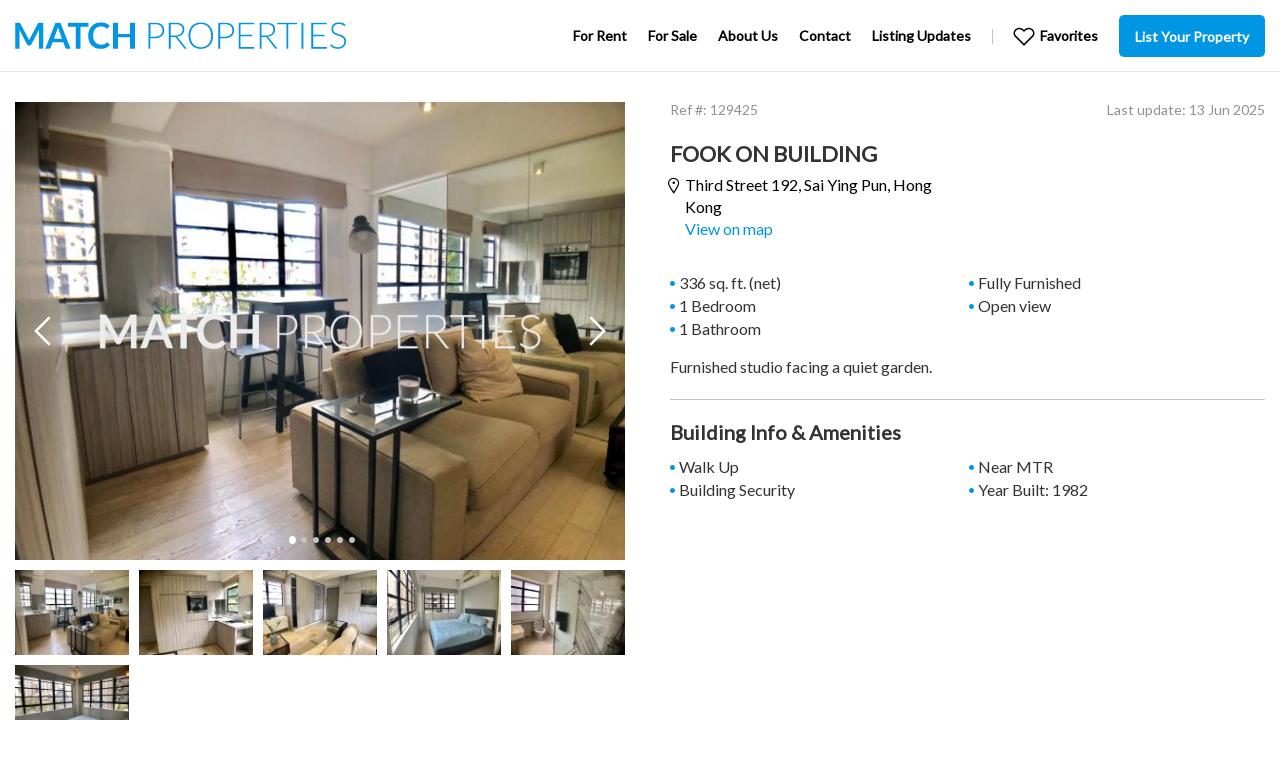

--- FILE ---
content_type: text/html; charset=UTF-8
request_url: https://matchproperties.hk/rent/129425-fook-on-building.html
body_size: 30982
content:
<!doctype html>
<html class="no-js" lang="en">
<head>
<meta charset="utf-8">
<base href="https://matchproperties.hk/">
<meta name="viewport" content="width=device-width, initial-scale=1, user-scalable=no">
<title>Fook On Building, Sai Ying Pun - For Rent | Match Properties Hong Kong</title>
<meta name="description" content="1 Bedroom apartment for rent in Sai Ying Pun, Hong Kong. 336 sq. ft. net size, 1 bathroom, Walk Up, Open view, Building Security, Near MTR">
<!-- Global site tag (gtag.js) - Google Analytics -->
<script async src="https://www.googletagmanager.com/gtag/js?id=UA-111537847-1"></script>
<script>
  window.dataLayer = window.dataLayer || [];
  function gtag(){dataLayer.push(arguments);}
  gtag('js', new Date());

  gtag('config', 'UA-111537847-1');
</script>
<script src="https://ajax.googleapis.com/ajax/libs/jquery/3.5.1/jquery.min.js"></script>
<script type="text/javascript">
  if (typeof jQuery == 'undefined') {
    document.write(unescape("%3Cscript src='https://matchproperties.hk/res/js/jquery.min.js' type='text/javascript'%3E%3C/script%3E"));
  }
</script>
<link rel="stylesheet" href="https://cdnjs.cloudflare.com/ajax/libs/line-awesome/1.3.0/line-awesome/css/line-awesome.min.css">
<link rel="stylesheet" href="res/css/vendor.css?v=11">
<link rel="stylesheet" href="res/css/app.css?v=11">
</head>

<body class="has-sticky-nav">



<header data-module="Header">
	<div class="container">
		<a href="/" id="logo">
			<img src="res/images/logo_new.svg" alt="Match Properties">
		</a>
		<div class="mobile-nav">
			<a class="fav-link" href="/favorites">
				<b></b>
			</a>
			<a href="javascript:void(0);" class="btn-burger"><span></span></a>
		</div>
		<nav>
			<ul>
				<li><a href="rent/">For Rent</a></li>
				<li><a href="sale/">For Sale</a></li>
				<li><a href="about-us.html">About Us</a></li>
				<li><a href="javascript:void(0);" class="contact-link">Contact</a></li>
				<li class="nav-item__listing"><a href="javascript:void(0);">Listing Updates</a></li>
				<li class="nav-item__fav">
					<a href="/favorites"><span>Favorites</span> 
						<b></b>
					</a>
				</li>
				<li>
					<a href="/list-your-property.html" class="nav__cta button">
						List Your Property
					</a>
				</li>
			</ul>
		</nav>
	</div>
</header>

<!-- MAIN CONTENT -->
<main>


<section>
	<div class="property-detail" data-module="PropertyDetail">
		<div class="container">
			<div class="row">
				<div class="propert-detail__img col-sm-12 col-md-7 col-lg-6">
					<div class="property-detail__img__main">
						
												<div class="property-detail__slider-placeholer">
														<img src="assets/components/phpthumbof/cache/223dc49c18e4d24b0dfc3de54f880b11.506a97191afdf7f179d21e9a87b76c9e.jpg" alt="">
													</div>
												<ul>
														<li data-caption="">
								<a href="assets/components/phpthumbof/cache/223dc49c18e4d24b0dfc3de54f880b11.506a97191afdf7f179d21e9a87b76c9e.jpg" data-fancybox="gallery" data-caption=""><img src="assets/components/phpthumbof/cache/223dc49c18e4d24b0dfc3de54f880b11.506a97191afdf7f179d21e9a87b76c9e.jpg" alt="" title="" /></a>
							</li>
														<li data-caption="">
								<a href="assets/components/phpthumbof/cache/b2a50159855617b3e9aa178ccc66eeb9.506a97191afdf7f179d21e9a87b76c9e.jpg" data-fancybox="gallery" data-caption=""><img src="assets/components/phpthumbof/cache/b2a50159855617b3e9aa178ccc66eeb9.506a97191afdf7f179d21e9a87b76c9e.jpg" alt="" title="" /></a>
							</li>
														<li data-caption="">
								<a href="assets/components/phpthumbof/cache/26cd13570b7b6db7ccabe0a342354eb5.506a97191afdf7f179d21e9a87b76c9e.jpg" data-fancybox="gallery" data-caption=""><img src="assets/components/phpthumbof/cache/26cd13570b7b6db7ccabe0a342354eb5.506a97191afdf7f179d21e9a87b76c9e.jpg" alt="" title="" /></a>
							</li>
														<li data-caption="">
								<a href="assets/components/phpthumbof/cache/679edae33257a2f41a78e50abe3e7c85.506a97191afdf7f179d21e9a87b76c9e.jpg" data-fancybox="gallery" data-caption=""><img src="assets/components/phpthumbof/cache/679edae33257a2f41a78e50abe3e7c85.506a97191afdf7f179d21e9a87b76c9e.jpg" alt="" title="" /></a>
							</li>
														<li data-caption="">
								<a href="assets/components/phpthumbof/cache/387c10b3ece6b4fc33be9957a93f7128.506a97191afdf7f179d21e9a87b76c9e.jpg" data-fancybox="gallery" data-caption=""><img src="assets/components/phpthumbof/cache/387c10b3ece6b4fc33be9957a93f7128.506a97191afdf7f179d21e9a87b76c9e.jpg" alt="" title="" /></a>
							</li>
														<li data-caption="">
								<a href="assets/components/phpthumbof/cache/725d211d04e3a53073ce9374a9b8fd1f.506a97191afdf7f179d21e9a87b76c9e.jpg" data-fancybox="gallery" data-caption=""><img src="assets/components/phpthumbof/cache/725d211d04e3a53073ce9374a9b8fd1f.506a97191afdf7f179d21e9a87b76c9e.jpg" alt="" title="" /></a>
							</li>
													</ul>
					</div>

					<div class="property-detail__img__slider">
						<ul>
														<li><a href="javascript:void(0);"><img src="assets/components/phpthumbof/cache/223dc49c18e4d24b0dfc3de54f880b11.fddac630e3eb3170f765e2bb15409d3a.jpg" alt="" title=""></a></li>
														<li><a href="javascript:void(0);"><img src="assets/components/phpthumbof/cache/b2a50159855617b3e9aa178ccc66eeb9.fddac630e3eb3170f765e2bb15409d3a.jpg" alt="" title=""></a></li>
														<li><a href="javascript:void(0);"><img src="assets/components/phpthumbof/cache/26cd13570b7b6db7ccabe0a342354eb5.fddac630e3eb3170f765e2bb15409d3a.jpg" alt="" title=""></a></li>
														<li><a href="javascript:void(0);"><img src="assets/components/phpthumbof/cache/679edae33257a2f41a78e50abe3e7c85.fddac630e3eb3170f765e2bb15409d3a.jpg" alt="" title=""></a></li>
														<li><a href="javascript:void(0);"><img src="assets/components/phpthumbof/cache/387c10b3ece6b4fc33be9957a93f7128.fddac630e3eb3170f765e2bb15409d3a.jpg" alt="" title=""></a></li>
														<li><a href="javascript:void(0);"><img src="assets/components/phpthumbof/cache/725d211d04e3a53073ce9374a9b8fd1f.fddac630e3eb3170f765e2bb15409d3a.jpg" alt="" title=""></a></li>
													</ul>
					</div>
				</div>
				
				<div class="property-detail__info col-sm-12 col-md-5 col-lg-6">
										<div class="property-detail__info__location clearfix">
						<div class="property-detail__info__location__text">
							<h2>Fook On Building</h2>
														<h3>
								<a href="javascript:void(0);" class="btn-map btn-show-map"><i class="las la-map-marker-alt"></i> Third Street 192, <span class="district">Sai Ying Pun</span><span class="dis-hk">, Hong Kong</span></a><br />
								<a href="javascript:void(0);" class="btn-show-map">View on map</a>
							</h3>
													</div>
											</div>

					
										<div class="property-detail__info__detail">
						<ul>
																			<li><span title="336 Square Feet (Saleable Area)">336 sq. ft. (net)</span></li>
													<li>1 Bedroom</li>
													<li>1 Bathroom</li>
													<li>Fully Furnished</li>
													<li>Open view</li>
																		</ul>
													<p>Furnished studio facing a quiet garden.</p>
												<div class="property-detail__sm-info clearfix">
							<p class="property-detail__sm-info__ref">Ref #: <span>129425</span></p>
							<p class="property-detail__sm-info__date">Last update: 13 Jun 2025</p>
						</div>
					</div>
					<div class="property-detail__info__detail">
												<h3>
							Building Info & Amenities
						</h3>
						<ul class="property-info-list">
													<li>Walk Up</li>
													<li>Building Security</li>
													<li>Near MTR</li>
													<li>Year Built: 1982</li>
												</ul>
											</div>
					
				</div>
			</div>
		</div>
	</div>
</section>
<section class="bg-grey">
	<div class="properties-list featured-properties-list" style="padding-top: 40px;">
		<div class="heading">
			<div class="container">
				<h2>Featured <span>Properties</span></h2>
			</div>
		</div>
		<div class="container">
			<div class="row">
				<div class="property col-xl-3 col-lg-4 col-md-4 col-sm-6 col-xs-12" data-module="ListingBlock"><div class="property-image"><a href="/rent/155169-ho-fook-building.html" class="prop-url" data-property-id="17368" data-property-info="MTA7MzsxMzoxMDsyMDI1LTEwLTI1Ow==" data-property-s="10" data-property-ref="155169" data-property-purpose="rent" data-property-updatedt="01 Dec 2025" data-rs="de" data-rt="fe"><img src="/assets/components/phpthumbof/cache/0a8ce3824a8ee16557252c0b9a5f2cc9.84846c5a7a85517e085897fd3fe9bf84.jpeg" alt=""></a><a href="javascript:void(0);" class="btn-add-to-fav" title="Add to Favorites">Add to Favorites</a><a href="javascript:void(0);" class="property-image-count" title="View all 11 Photos"><img src="res/images/icon-image.svg" alt="">11</a><div class="property-price"><div class="property-price__1">23,000 <small>HKD</small></div></div><div class="property-ref">Ref #: <span>155169</span></div><div class="property-date">01 Dec 2025</div></div><div class="property-info"><h2><a href="/rent/155169-ho-fook-building.html" data-property-id="17368" data-property-info="MTA7MzsxMzoxMDsyMDI1LTEwLTI1Ow==">Ho Fook Building</a></h2><h3>Old Bailey Street 9, Central<span class="dis-hk">, Hong Kong</span></h3><ul><li><span title="500 Square Feet (Saleable Area)"><strong>500</strong> sqft</span></li><li><span title="1 Bedroom"><strong>1</strong> Bed</span></li><li><span title="1 Bathroom"><strong>1</strong> Bath</span></li><li>Terrace</li></ul><div class="property-actions"><a href="javascript:void(0);" class="property-actions--enquiry"><span><i class="las la-comment-alt"></i></span>Enquire</a><a href="javascript:void(0);" class="property-actions--whatsapp" target="_blank"><span><span><img src="res/images/icon-whatsapp.svg"></span></span>Whatsapp</a><a href="/rent/155169-ho-fook-building.html" class="property-actions--more">More Info</a></div></div></div><div class="property col-xl-3 col-lg-4 col-md-4 col-sm-6 col-xs-12" data-module="ListingBlock"><div class="property-image"><a href="/rent/158022-kingsfield-tower.html" class="prop-url" data-property-id="18328" data-property-info="NzY7MzsxMjo0NDsyMDI1LTExLTE0Ow==" data-property-s="13" data-property-ref="158022" data-property-purpose="rent" data-property-updatedt="02 Dec 2025" data-rs="de" data-rt="fe"><img src="/assets/components/phpthumbof/cache/565cd4f62b4c5b10fd5ba99a61383655.c7fdf8945f3fa0697398098cf1e890fa.jpg" alt=""></a><a href="javascript:void(0);" class="btn-add-to-fav" title="Add to Favorites">Add to Favorites</a><a href="javascript:void(0);" class="property-image-count" title="View all 7 Photos"><img src="res/images/icon-image.svg" alt="">7</a><div class="property-price"><div class="property-price__1">42,000 <small>HKD</small></div></div><div class="property-ref">Ref #: <span>158022</span></div><div class="property-date">02 Dec 2025</div></div><div class="property-info"><h2><a href="/rent/158022-kingsfield-tower.html" data-property-id="18328" data-property-info="NzY7MzsxMjo0NDsyMDI1LTExLTE0Ow==">Kingsfield Tower</a></h2><h3>Pok Fu Lam Road 64-68, Sai Ying Pun<span class="dis-hk">, Hong Kong</span></h3><ul><li><span title="712 Square Feet (Saleable Area)"><strong>712</strong> sqft</span></li><li><span title="3 Bedrooms"><strong>3</strong> Beds</span></li><li><span title="2 Bathrooms"><strong>2</strong> Baths</span></li><li>Balcony</li></ul><div class="property-actions"><a href="javascript:void(0);" class="property-actions--enquiry"><span><i class="las la-comment-alt"></i></span>Enquire</a><a href="javascript:void(0);" class="property-actions--whatsapp" target="_blank"><span><span><img src="res/images/icon-whatsapp.svg"></span></span>Whatsapp</a><a href="/rent/158022-kingsfield-tower.html" class="property-actions--more">More Info</a></div></div></div><div class="property col-xl-3 col-lg-4 col-md-4 col-sm-6 col-xs-12" data-module="ListingBlock"><div class="property-image"><a href="/rent/123630-80-robinson-road.html" class="prop-url" data-property-id="6162" data-property-info="NzY7MzsxNjozNTsyMDI1LTA5LTIzOw==" data-property-s="14" data-property-ref="123630" data-property-purpose="rent" data-property-updatedt="17 Oct 2025" data-rs="de" data-rt="fe"><img src="/assets/components/phpthumbof/cache/07c80b1a50b56b562b5e65d51a4efa95.84846c5a7a85517e085897fd3fe9bf84.jpeg" alt=""></a><a href="javascript:void(0);" class="btn-add-to-fav" title="Add to Favorites">Add to Favorites</a><a href="javascript:void(0);" class="property-image-count" title="View all 17 Photos"><img src="res/images/icon-image.svg" alt="">17</a><div class="property-price"><div class="property-price__1">50,000 <small>HKD</small></div></div><div class="property-ref">Ref #: <span>123630</span></div><div class="property-date">17 Oct 2025</div></div><div class="property-info"><h2><a href="/rent/123630-80-robinson-road.html" data-property-id="6162" data-property-info="NzY7MzsxNjozNTsyMDI1LTA5LTIzOw==">80 Robinson Road</a></h2><h3>Robinson Road 80, Mid Levels West<span class="dis-hk">, Hong Kong</span></h3><ul><li><span title="840 Square Feet (Saleable Area)"><strong>840</strong> sqft</span></li><li><span title="3 Bedrooms"><strong>3</strong> Beds</span></li><li><span title="2 Bathrooms"><strong>2</strong> Baths</span></li></ul><div class="property-actions"><a href="javascript:void(0);" class="property-actions--enquiry"><span><i class="las la-comment-alt"></i></span>Enquire</a><a href="javascript:void(0);" class="property-actions--whatsapp" target="_blank"><span><span><img src="res/images/icon-whatsapp.svg"></span></span>Whatsapp</a><a href="/rent/123630-80-robinson-road.html" class="property-actions--more">More Info</a></div></div></div><div class="property col-xl-3 col-lg-4 col-md-4 col-sm-6 col-xs-12" data-module="ListingBlock"><div class="property-image"><a href="/rent/140826-robinson-place.html" class="prop-url" data-property-id="11663" data-property-info="NTc7MzsxMjo0NDsyMDI1LTEwLTE2Ow==" data-property-s="64" data-property-ref="140826" data-property-purpose="rent" data-property-updatedt="02 Dec 2025" data-rs="de" data-rt="fe"><img src="/assets/components/phpthumbof/cache/6679afc7ff1de979899c335389e2e9a4.84846c5a7a85517e085897fd3fe9bf84.jpeg" alt=""></a><a href="javascript:void(0);" class="btn-add-to-fav" title="Add to Favorites">Add to Favorites</a><a href="javascript:void(0);" class="property-image-count" title="View all 17 Photos"><img src="res/images/icon-image.svg" alt="">17</a><div class="property-price"><div class="property-price__1">55,000 <small>HKD</small></div></div><div class="property-ref">Ref #: <span>140826</span></div><div class="property-date">02 Dec 2025</div></div><div class="property-info"><h2><a href="/rent/140826-robinson-place.html" data-property-id="11663" data-property-info="NTc7MzsxMjo0NDsyMDI1LTEwLTE2Ow==">Robinson Place</a></h2><h3>Robinson Road 70, Mid Levels West<span class="dis-hk">, Hong Kong</span></h3><ul><li><span title="1067 Square Feet (Saleable Area)"><strong>1067</strong> sqft</span></li><li><span title="3 Bedrooms"><strong>3</strong> Beds</span></li><li><span title="2 Bathrooms"><strong>2</strong> Baths</span></li><li>Maid's Quarter</li></ul><div class="property-actions"><a href="javascript:void(0);" class="property-actions--enquiry"><span><i class="las la-comment-alt"></i></span>Enquire</a><a href="javascript:void(0);" class="property-actions--whatsapp" target="_blank"><span><span><img src="res/images/icon-whatsapp.svg"></span></span>Whatsapp</a><a href="/rent/140826-robinson-place.html" class="property-actions--more">More Info</a></div></div></div>
			</div>
		</div>
	</div>
</section>
</main>
<div class="property-detail__meta" style="display: none;">
	<span id="meta-property-info">NzY7</span>
</div>
<script>
	var googleMapsAddress = "Third Street 192, Sai Ying Pun, Hong Kong";
	var googleMapsCoordinates = "";
	var propertyUrl = "https://matchproperties.hk/rent/129425-fook-on-building.html";
	var propertyPurpose = "rent";
	var propertyRef = "129425";
	var propRS = "";
	var propRT = "";
	var propRD = "0";
	var propRI = "8098";

</script>



<!-- FOOTER -->
<footer data-module="Footer">
	<div class="container">
		<div class="row">
			<div class="col-xs-12 col-sm-3 col-md-3 popular-searches">
				<h4 style="white-space: nowrap;">Popular Searches for Rent</h4>
				<p><a href="/rent/outdoor">Rooftop, Terrace, Balcony</a></p>
				<p><a href="/rent/central">Central</a></p>
				<p><a href="/rent/sheung-wan">Sheung Wan</a></p>
				<p><a href="/rent/sai-ying-pun">Sai Ying Pun</a></p>
				<p><a href="/rent/kennedy-town">Kennedy Town</a></p>
				<p><a href="/rent/mid-levels-west">Mid Levels West</a></p>
			</div>
			<div class="col-xs-12 col-sm-3 col-md-3 col-sm-push-3 contact-block">
				<h4>Contact Us</h4>
				<p><span><img src="res/images/icon-whatsapp.svg"></span><a href="https://api.whatsapp.com/send?phone=85260118626">WhatsApp</a></p>
				<p><span><i class="las la-phone"></i></span><a href="tel:+85260118626">+852 6011 8626</a></p>
				<p><span><i class="las la-envelope"></i></span><a class="contact" href="javascript:void(0)"></a></p>
			</div>
			<div class="col-xs-12 col-sm-3 col-md-3 col-sm-pull-3 footer-location">
				<h4>Location</h4>
				<p>
					21/F, CMA Building, <br>
					64 Connaught Road Central, <br>
					Hong Kong
				</p>
				<h4>EAA Licence Number</h4>
				<p>C-076196</p>
			</div>
			<div class="col-xs-12 col-sm-3 col-md-3">
				<ul class="social">
					<li><img src="res/images/logo.svg" alt="Match Properties" class="footer-logo"></li>
					<li><a target="_blank" href="https://www.facebook.com/matchpropertieshongkong/"><img src="res/images/icon-facebook.svg" class="footer-social"></a></li>
				</ul>
			</div>

			<div class="col-xs-12 copyright">Copyright &copy; 2025 Match Properties Limited. <br>All rights reserved.</div>
		</div>
	</div>
</footer>
<!-- /FOOTER -->

<div id="contentLoaderOverlay" style="position: fixed; display: none; width: 100%; height: 100%; top: 0; left: 0; right: 0; bottom: 0; background-color: rgba(0,0,0,0.6); z-index: 99; color: #FFFFFF; text-align: center;">
	<img src="https://matchproperties.hk/res/images/ajax-loader3.gif" alt="Loading...." width="64" height="64" style="display: inline-block; margin-top: 190px;" />
</div>


<div class="modal" tabindex="-1" role="dialog" id="enquiryModal" data-module="EnquiryModal">
	<div class="modal-dialog" role="document">
		<div class="modal-content">
			<div class="modal-header">
				<h5 class="modal-title text-center">Send Enquiry</h5>
				<button type="button" class="close" data-dismiss="modal" aria-label="Close">
					<span aria-hidden="true"><img src="res/images/icon-close.svg" alt="X"></span>
				</button>
			</div>
			<div class="modal-body">
				<form id="enquiry-form" accept-charset="UTF-8" method="POST" novalidate="novalidate">
					<div class="enquiry-details clearfix">
						<div class="enquiry-property-photo" id="enquiry-property-photo"></div>
						<div class="enquiry-info">
							<p class="enquiry-property-name" id="enquiry-property-name"></p>
							<p class="enquiry-property-address" id="enquiry-property-address"></p>
							<p class="enquiry-property-price" id="enquiry-property-price"></p>
							<div class="enquiry-property-utils" id="enquiry-property-utils"></div>
						</div>
					</div>
					<fieldset>
						<input type="hidden" name="ref_no" id="enquiry-property-ref" value="">
						<input type="hidden" name="purpose" id="enquiry-purpose" value="">
						<div class="form-group">
							<label for="enquiry-name">Name*</label>
							<input type="text" name="name" id="enquiry-name" value="" class="required" maxlength="50" aria-invalid="false" data-com.bitwarden.browser.user-edited="yes">
						</div>


						<div class="form-group">
							<div class="form-group--half">
								<label for="enquiry-email">Email*</label>
								<input type="text" name="email" id="enquiry-email" value="" class="email required" maxlength="100" aria-invalid="true">
							</div>

							<div class="form-group--half">
								<label for="enquiry-phone">Phone</label>
								<input type="text" name="phone" id="enquiry-phone" value="" maxlength="30" aria-invalid="false">
							</div>
						</div>

						<div class="form-group">
							<label for="enquiry-message">Message</label>
							<textarea name="message" id="enquiry-message" placeholder=""></textarea>
						</div>
						<div class="form-group form-check">
							<label for="enquiry-remember" class="form-check-label label-checkbox">
								<input type="checkbox" name="remember" id="enquiry-remember">
								Remember my contact details for future enquiries<span></span>
							</label>
						</div>
						<div class="form-group form-check">
							<label for="enquiry-email-sub" class="form-check-label label-checkbox">
								<input type="checkbox" name="email-sub" id="enquiry-email-sub" checked="checked">
								Send me email alerts for similar properties <span></span>
							</label>
						</div>
						<div class="form-group form-group__submit">
							<p class="err-message">Something went wrong, please try again.</p>
							<button type="submit" class="button submit-enquiry">Send Enquiry <div class="spinner"><i class="las la-spinner"></i></div></button>
						</div>
					</fieldset>
				</form>
				<div class="form-thankyou">
					<p class="icon"><i class="far fa-check-circle"></i></p>
					<h3>Thank you!</h3>
					<p>Your enquiry has been sent. We will be in touch with you as soon as possible.</p>
					<button class="button">Close</button>
				</div>
			</div>
		</div>
	</div>
</div>
<div class="modal" tabindex="-1" role="dialog" id="listingUpdateModal" data-module="ListingUpdateModal">
	<div class="modal-dialog" role="document">
		<div class="modal-content">
			<div class="modal-header">
				<h5 class="modal-title text-center">Listing Updates</h5>
				<button type="button" class="close" data-dismiss="modal" aria-label="Close">
					<span aria-hidden="true"><i class="las la-times"></i></span>
				</button>
			</div>
			<div class="modal-body">
				<form id="listing-form" accept-charset="UTF-8" method="POST" novalidate="novalidate">
					<fieldset>
						<label>Send me updates for:</label>
						<div class="form-group clearfix">
							<label for="purpose-rent" class="form-radio-label label-radio">
								<input type="radio" name="purpose" id="purpose-rent" value="rent" checked="checked">
								Rent <span></span>
							</label>
							<label for="purpose-sale" class="form-radio-label label-radio">
								<input type="radio" name="purpose" id="purpose-sale" value="sale">
								Sale <span></span>
							</label>
							<label for="purpose-rentsale" class="form-radio-label label-radio">
								<input type="radio" name="purpose" id="purpose-rentsale" value="rent-and-sale">
								Rent/Sale <span></span>
							</label>
						</div>
						<div class="form-group">
							<div class="form-group--half">
								<label for="listing-name">Name*</label>
								<input type="text" name="name" id="listing-name" value="" class="required" maxlength="50" aria-invalid="false" data-com.bitwarden.browser.user-edited="yes">
							</div>
							<div class="form-group--half">
								<label for="listing-email">Email*</label>
								<input type="text" name="email" id="listing-email" value="" class="email required" maxlength="100" data-com.bitwarden.browser.user-edited="yes" aria-invalid="true">
							</div>
						</div>
						<div class="form-group form-check">
							<label for="listing-email-sub" class="form-check-label label-checkbox">
								<input type="checkbox" name="remember" id="listing-email-sub" checked="checked" class="required">
								I agree to receive marketing emails from Match Properties <span></span>
							</label>
						</div>
						<div class="form-group form-group__submit">
							<p class="err-message">Something went wrong, please try again.</p>
							<button type="submit" class="button submit-enquiry">Subscribe <div class="spinner"><i class="las la-spinner"></i></div></button>
						</div>
					</fieldset>
				</form>
				<div class="form-thankyou">
					<p class="icon"><i class="far fa-check-circle"></i></p>
					<h3>Success!</h3>
					<p>You have successfully subscribed to listing updates.<br />You will receive our listing updates by email.</p>
					<button class="button">Close</button>
				</div>
			</div>
		</div>
	</div>
</div>
<div class="modal" tabindex="-1" role="dialog" id="contactModal" data-module="ContactModal">
	<div class="modal-dialog" role="document">
		<div class="modal-content">
			<div class="modal-header">
				<h5 class="modal-title text-center">Contact Us</h5>
				<button type="button" class="close" data-dismiss="modal" aria-label="Close">
					<span aria-hidden="true"><i class="las la-times"></i></span>
				</button>
			</div>
			<div class="modal-body">
				<form id="contact-form" accept-charset="UTF-8" method="POST" novalidate="novalidate">
					<div class="contact-details clearfix">
						<div class="col">
							<p>21/F, CMA Building, <br />64 Connaught Road Central, <br />Hong Kong</p>
						</div>
						<div class="col contact-block">
							<p><span><img src="res/images/icon-whatsapp.svg"></span><a href="https://api.whatsapp.com/send?phone=85260118626">WhatsApp</a></p>
							<p><span><i class="las la-phone"></i></span><a href="tel:+85260118626">+852 6011 8626</a></p>
							<p><span><i class="las la-envelope"></i></span><a class="contact" href="javascript:void(0)"></a></p>
						</div>
					</div>
					<div class="enquiry-details clearfix">
						<div class="enquiry-property-photo" id="enquiry-property-photo"></div>
						<div class="enquiry-info">
							<p class="enquiry-property-price" id="enquiry-property-price"></p>
							<p class="enquiry-property-name" id="enquiry-property-name"></p>
							<p class="enquiry-property-address" id="enquiry-property-address"></p>
							<div class="enquiry-property-utils" id="enquiry-property-utils"></div>
						</div>
					</div>
					<fieldset>
						<div class="form-group">
							<label for="contact-name">Name*</label>
							<input type="text" name="name" id="contact-name" value="" class="required" maxlength="50" aria-invalid="false" data-com.bitwarden.browser.user-edited="yes">
						</div>
						<div class="form-group">
							<div class="form-group--half">
								<label for="contact-email">Email*</label>
								<input type="text" name="email" id="contact-email" value="" class="email required" maxlength="100" data-com.bitwarden.browser.user-edited="yes" aria-invalid="true">
							</div>
							<div class="form-group--half">
								<label for="contact-phone">Phone</label>
								<input type="text" name="phone" id="contact-phone" value="" maxlength="30" data-com.bitwarden.browser.user-edited="yes" aria-invalid="false">
							</div>
						</div>
						<div class="form-group">
							<label for="contact-message">Message*</label>
							<textarea name="message" id="contact-message" class="required" placeholder="How can we help you?"></textarea>
						</div>
						<div class="form-group form-group__submit">
							<p class="err-message">Something went wrong, please try again.</p>
							<button type="submit" id="contact-submit-enquiry" class="button submit-enquiry">Send <div class="spinner"><i class="las la-spinner"></i></div></button>
						</div>
					</fieldset>
				</form>
				<div class="form-thankyou text-center">
					<p class="icon"><i class="far fa-check-circle"></i></p>
					<h3>Thank you!</h3>
					<p>Your message has been sent. We will be in touch with you as soon as possible.</p>
					<button class="button">Close</button>
				</div>
			</div>
		</div>
	</div>
</div>
<div class="modal" tabindex="-1" role="dialog" id="noteModal" data-module="NoteModal">
	<div class="modal-dialog" role="document">
		<div class="modal-content">
			<div class="modal-header">
				<button type="button" class="close" data-dismiss="modal" aria-label="Close">
					<span aria-hidden="true"><i class="las la-times"></i></span>
				</button>
			</div>
			<div class="modal-body">
				<div>
					<form id="note-contact-form" accept-charset="UTF-8" method="POST" novalidate="novalidate">
						<h4>Can't find what you are looking for?</h4>
						<p>Leave us a note and we will get in touch with you.</p>
						<fieldset>
							<div class="form-group">
								<label for="note-contact-name">Name*</label>
								<input type="text" name="name" id="note-contact-name" value="" class="required" maxlength="50" aria-invalid="false" data-com.bitwarden.browser.user-edited="yes">
							</div>
							<div class="form-group">
								<div class="form-group--half">
									<label for="note-contact-email">Email*</label>
									<input type="text" name="email" id="note-contact-email" value="" class="email required" maxlength="100">
								</div>
								<div class="form-group--half">
									<label for="note-contact-phone">Phone*</label>
									<input type="text" name="phone" id="note-contact-phone" class="required" value="" maxlength="30">
								</div>
							</div>
							<div class="form-group">
								<label for="note-contact-message">Message*</label>
								<textarea name="message" id="note-contact-message" placeholder="How can we help you?" class="required"></textarea>
								<input type="hidden" name="source" value="cantfindmodal">
							</div>
							<div class="form-group form-group__submit">
								<p class="err-message">Something went wrong, please try again.</p>
								<button type="submit" class="button submit-enquiry">
									Send
									<span class="spinner"><i class="las la-spinner"></i></span>
								</button>
							</div>
						</fieldset>
					</form>
					<div class="form-thankyou text-center">
						<p class="icon"><i class="far fa-check-circle"></i></p>
						<h3>Thank you!</h3>
						<p>Your message has been sent. We will be in touch with you as soon as possible.</p>
						<button class="button">Close</button>
					</div>
				</div>
			</div>
		</div>
	</div>
</div>
<div class="modal" tabindex="-1" role="dialog" id="propertyMap">
	<div class="modal-dialog" role="document">
		<div class="modal-content">
			<div class="modal-header">
				<h5 class="modal-title text-center">Location</h5>
				<button type="button" class="close" data-dismiss="modal" aria-label="Close">
					<span aria-hidden="true"><i class="las la-times"></i></span>
				</button>
			</div>
			<div class="modal-body">
				<div id="map"></div>
			</div>
		</div>
	</div>
</div>
<!--[if IE]>
<script src="https://cdnjs.cloudflare.com/ajax/libs/core-js/3.8.3/minified.js"></script>
<![endif]-->
<script src="res/js/vendor.js?v=03"></script>
<script src="res/js/app.js?v=03" defer="defer"></script>

<script type="application/ld+json">
{	
	"@context" : "http://schema.org",
	"@type" : "Organization",
	"name" : "Match Properties",
	"url" : "https://matchproperties.hk/",
	"sameAs" : ["https://www.facebook.com/matchpropertieshongkong/"]
}
</script>

</body>
</html>

--- FILE ---
content_type: text/css
request_url: https://matchproperties.hk/res/css/app.css?v=11
body_size: 90736
content:
@import url(https://fonts.googleapis.com/css2?family=Lato&display=swap);
/*! normalize.css v3.0.3 | MIT License | github.com/necolas/normalize.css */html{font-family:sans-serif;-ms-text-size-adjust:100%;-webkit-text-size-adjust:100%}body{margin:0}details,footer,header,main,nav,section{display:block}progress{display:inline-block;vertical-align:baseline}[hidden]{display:none}a{background-color:transparent}a:active,a:hover{outline:0}b,strong{font-weight:700}h1{font-size:2em;margin:.67em 0}small{font-size:80%}img{border:0}svg:not(:root){overflow:hidden}hr{box-sizing:content-box;height:0}button,input,select,textarea{color:inherit;font:inherit;margin:0}button{overflow:visible}button,select{text-transform:none}button,html input[type=button],input[type=reset],input[type=submit]{-webkit-appearance:button;cursor:pointer}button[disabled],html input[disabled]{cursor:default}button::-moz-focus-inner,input::-moz-focus-inner{border:0;padding:0}input{line-height:normal}input[type=checkbox],input[type=radio]{box-sizing:border-box;padding:0}input[type=search]{-webkit-appearance:textfield;box-sizing:content-box}input[type=search]::-webkit-search-cancel-button,input[type=search]::-webkit-search-decoration{-webkit-appearance:none}fieldset{border:1px solid silver;margin:0 2px;padding:.35em .625em .75em}textarea{overflow:auto}td,th{padding:0}@font-face{font-family:Glyphicons Halflings;src:url(../fonts/glyphicons-halflings-regular.eot);src:url(../fonts/glyphicons-halflings-regular.eot?#iefix) format("embedded-opentype"),url(../fonts/glyphicons-halflings-regular.woff2) format("woff2"),url(../fonts/glyphicons-halflings-regular.woff) format("woff"),url(../fonts/glyphicons-halflings-regular.ttf) format("truetype"),url(../fonts/glyphicons-halflings-regular.svg#glyphicons_halflingsregular) format("svg")}.glyphicon-baby-formula:before{content:"\e216"}.glyphicon-modal-window:before{content:"\e237"}*,:after,:before{box-sizing:border-box}html{font-size:10px;-webkit-tap-highlight-color:rgba(0,0,0,0)}body{font-family:Helvetica Neue,Helvetica,Arial,sans-serif;font-size:14px;line-height:1.42857;color:#333;background-color:#fff}button,input,select,textarea{font-family:inherit;font-size:inherit;line-height:inherit}a{text-decoration:none}a:focus,a:hover{color:#006498;text-decoration:underline}a:focus{outline:5px auto -webkit-focus-ring-color;outline-offset:-2px}img{vertical-align:middle}hr{margin-top:20px;margin-bottom:20px;border:0;border-top:1px solid #eee}[role=button]{cursor:pointer}.h1,.h2,.h3,.h4,.h5,.h6,h1,h2,h3,h4,h5,h6{font-family:inherit;font-weight:500;line-height:1.1;color:inherit}.h1 .small,.h1 small,.h2 .small,.h2 small,.h3 .small,.h3 small,.h4 .small,.h4 small,.h5 .small,.h5 small,.h6 .small,.h6 small,h1 .small,h1 small,h2 .small,h2 small,h3 .small,h3 small,h4 .small,h4 small,h5 .small,h5 small,h6 .small,h6 small{font-weight:400;line-height:1;color:#777}.h1,.h2,.h3,h1,h2,h3{margin-top:20px;margin-bottom:10px}.h1 .small,.h1 small,.h2 .small,.h2 small,.h3 .small,.h3 small,h1 .small,h1 small,h2 .small,h2 small,h3 .small,h3 small{font-size:65%}.h4,.h5,.h6,h4,h5,h6{margin-top:10px;margin-bottom:10px}.h4 .small,.h4 small,.h5 .small,.h5 small,.h6 .small,.h6 small,h4 .small,h4 small,h5 .small,h5 small,h6 .small,h6 small{font-size:75%}.h1,h1{font-size:36px}.h2,h2{font-size:30px}.h3,h3{font-size:24px}.h4,h4{font-size:18px}.h5,h5{font-size:14px}.h6,h6{font-size:12px}p{margin:0 0 10px}.small,small{font-size:85%}.text-center{text-align:center}ol,ul{margin-top:0;margin-bottom:10px}ol ol,ol ul,ul ol,ul ul{margin-bottom:0}dl{margin-top:0;margin-bottom:20px}dd,dt{line-height:1.42857}dt{font-weight:700}dd{margin-left:0}address{margin-bottom:20px;font-style:normal;line-height:1.42857}.container{padding-right:15px;padding-left:15px;margin-right:auto;margin-left:auto}.container:after,.container:before{display:table;content:" "}.container:after{clear:both}@media (min-width:768px){.container{width:750px}}@media (min-width:992px){.container{width:970px}}@media (min-width:1200px){.container{width:1170px}}@media (min-width:1366px){.container{width:1336px}}@media (min-width:1536px){.container{width:1506px}}.row{margin-right:-15px;margin-left:-15px}.row:after,.row:before{display:table;content:" "}.row:after{clear:both}.col-lg-3,.col-lg-4,.col-lg-6,.col-lg-9,.col-md-3,.col-md-4,.col-md-5,.col-md-6,.col-md-7,.col-md-8,.col-sm-3,.col-sm-6,.col-sm-12,.col-xs-12{position:relative;min-height:1px;padding-right:15px;padding-left:15px}.col-xs-12{float:left;width:100%}@media (min-width:768px){.col-sm-3,.col-sm-6,.col-sm-12{float:left}.col-sm-3{width:25%}.col-sm-6{width:50%}.col-sm-12{width:100%}.col-sm-pull-3{right:25%}.col-sm-push-3{left:25%}}@media (min-width:992px){.col-md-3,.col-md-4,.col-md-5,.col-md-6,.col-md-7,.col-md-8{float:left}.col-md-3{width:25%}.col-md-4{width:33.33333%}.col-md-5{width:41.66667%}.col-md-6{width:50%}.col-md-7{width:58.33333%}.col-md-8{width:66.66667%}.col-md-pull-4{right:33.33333%}.col-md-push-8{left:66.66667%}}@media (min-width:1200px){.col-lg-3,.col-lg-4,.col-lg-6,.col-lg-9{float:left}.col-lg-3{width:25%}.col-lg-4{width:33.33333%}.col-lg-6{width:50%}.col-lg-9{width:75%}}@media (min-width:1366px){.col-xl-3,.col-xl-4,.col-xl-9{float:left}.col-xl-3{width:25%}.col-xl-4{width:33.33333%}.col-xl-9{width:75%}}th{text-align:left}fieldset{min-width:0;padding:0;margin:0;border:0}label{display:inline-block;max-width:100%;margin-bottom:5px;font-weight:700}input[type=search]{box-sizing:border-box;-webkit-appearance:none;-moz-appearance:none;appearance:none}input[type=checkbox],input[type=radio]{margin:4px 0 0;margin-top:1px\9;line-height:normal}fieldset[disabled] input[type=checkbox],fieldset[disabled] input[type=radio],input[type=checkbox].disabled,input[type=checkbox][disabled],input[type=radio].disabled,input[type=radio][disabled]{cursor:not-allowed}input[type=file]{display:block}input[type=range]{display:block;width:100%}select[multiple],select[size]{height:auto}input[type=checkbox]:focus,input[type=file]:focus,input[type=radio]:focus{outline:5px auto -webkit-focus-ring-color;outline-offset:-2px}.form-control{display:block;width:100%;height:34px;padding:6px 12px;font-size:14px;line-height:1.42857;color:#555;background-color:#fff;background-image:none;border:1px solid #ccc;border-radius:4px;box-shadow:inset 0 1px 1px rgba(0,0,0,.075);transition:border-color .15s ease-in-out,box-shadow .15s ease-in-out}.form-control:focus{border-color:#66afe9;outline:0;box-shadow:inset 0 1px 1px rgba(0,0,0,.075),0 0 8px rgba(102,175,233,.6)}.form-control::-moz-placeholder{color:#999;opacity:1}.form-control:-ms-input-placeholder{color:#999}.form-control::-webkit-input-placeholder{color:#999}.form-control::-ms-expand{background-color:transparent;border:0}.form-control[disabled],fieldset[disabled] .form-control{background-color:#eee;opacity:1;cursor:not-allowed}textarea.form-control{height:auto}@media screen and (-webkit-min-device-pixel-ratio:0){input[type=date].form-control,input[type=time].form-control{line-height:34px}}.form-group{margin-bottom:15px}.checkbox,.radio{position:relative;display:block;margin-top:10px;margin-bottom:10px}.checkbox.disabled label,.radio.disabled label,fieldset[disabled] .checkbox label,fieldset[disabled] .radio label{cursor:not-allowed}.checkbox label,.radio label{min-height:20px;padding-left:20px;margin-bottom:0;font-weight:400;cursor:pointer}.checkbox input[type=checkbox],.radio input[type=radio]{position:absolute;margin-top:4px\9;margin-left:-20px}.checkbox+.checkbox,.radio+.radio{margin-top:-5px}.form-control-static{min-height:34px;padding-top:7px;padding-bottom:7px;margin-bottom:0}.form-group-sm .form-control{height:30px;padding:5px 10px;font-size:12px;line-height:1.5;border-radius:3px}.form-group-sm select.form-control{height:30px;line-height:30px}.form-group-sm select[multiple].form-control,.form-group-sm textarea.form-control{height:auto}.form-group-sm .form-control-static{height:30px;min-height:32px;padding:6px 10px;font-size:12px;line-height:1.5}.form-group-lg .form-control{height:46px;padding:10px 16px;font-size:18px;line-height:1.33333;border-radius:6px}.form-group-lg select.form-control{height:46px;line-height:46px}.form-group-lg select[multiple].form-control,.form-group-lg textarea.form-control{height:auto}.form-group-lg .form-control-static{height:46px;min-height:38px;padding:11px 16px;font-size:18px;line-height:1.33333}.form-control-feedback{position:absolute;top:0;right:0;z-index:2;display:block;width:34px;height:34px;line-height:34px;text-align:center;pointer-events:none}.form-group-lg .form-control+.form-control-feedback{width:46px;height:46px;line-height:46px}.form-group-sm .form-control+.form-control-feedback{width:30px;height:30px;line-height:30px}@media (min-width:768px){.form-inline .form-group{display:inline-block;margin-bottom:0;vertical-align:middle}.form-inline .form-control{display:inline-block;width:auto;vertical-align:middle}.form-inline .form-control-static{display:inline-block}.form-inline .checkbox,.form-inline .radio{display:inline-block;margin-top:0;margin-bottom:0;vertical-align:middle}.form-inline .checkbox label,.form-inline .radio label{padding-left:0}.form-inline .checkbox input[type=checkbox],.form-inline .radio input[type=radio]{position:relative;margin-left:0}}.form-horizontal .checkbox,.form-horizontal .radio{padding-top:7px;margin-top:0;margin-bottom:0;min-height:27px}.form-horizontal .form-group{margin-right:-15px;margin-left:-15px}.form-horizontal .form-group:after,.form-horizontal .form-group:before{display:table;content:" "}.form-horizontal .form-group:after{clear:both}.btn{display:inline-block;margin-bottom:0;font-weight:400;text-align:center;white-space:nowrap;vertical-align:middle;touch-action:manipulation;cursor:pointer;background-image:none;border:1px solid transparent;padding:6px 12px;font-size:14px;line-height:1.42857;border-radius:4px;-webkit-user-select:none;-moz-user-select:none;-ms-user-select:none;user-select:none}.btn.focus,.btn:focus,.btn:hover{color:#333;text-decoration:none}.btn.active,.btn:active{background-image:none;outline:0}.btn.disabled,.btn[disabled],fieldset[disabled] .btn{cursor:not-allowed;filter:alpha(opacity=65);opacity:.65;box-shadow:none}a.btn.disabled,fieldset[disabled] a.btn{pointer-events:none}.btn-default{color:#333;background-color:#fff;border-color:#919191}.btn-default.focus,.btn-default:focus{color:#333;background-color:#e6e6e6;border-color:#515151}.btn-default:hover{color:#333;background-color:#e6e6e6;border-color:#727272}.btn-default.active,.btn-default:active,.open>.btn-default.dropdown-toggle{color:#333;background-color:#e6e6e6;background-image:none;border-color:#727272}.btn-default.active.focus,.btn-default.active:focus,.btn-default.active:hover,.btn-default:active.focus,.btn-default:active:focus,.btn-default:active:hover,.open>.btn-default.dropdown-toggle.focus,.open>.btn-default.dropdown-toggle:focus,.open>.btn-default.dropdown-toggle:hover{color:#333;background-color:#d4d4d4;border-color:#515151}.btn-default.disabled.focus,.btn-default.disabled:focus,.btn-default.disabled:hover,.btn-default[disabled].focus,.btn-default[disabled]:focus,.btn-default[disabled]:hover,fieldset[disabled] .btn-default.focus,fieldset[disabled] .btn-default:focus,fieldset[disabled] .btn-default:hover{background-color:#fff;border-color:#919191}.dropdown{position:relative}.dropdown-toggle:focus{outline:0}.dropdown-menu{position:absolute;top:100%;left:0;z-index:1000;display:none;float:left;min-width:160px;padding:5px 0;margin:2px 0 0;font-size:14px;text-align:left;list-style:none;background-color:#fff;background-clip:padding-box;border:1px solid #ccc;border:1px solid rgba(0,0,0,.15);border-radius:4px;box-shadow:0 6px 12px rgba(0,0,0,.175)}.dropdown-menu>li>a{display:block;padding:3px 20px;clear:both;font-weight:400;line-height:1.42857;color:#333;white-space:nowrap}.dropdown-menu>li>a:focus,.dropdown-menu>li>a:hover{color:#262626;text-decoration:none;background-color:#f5f5f5}.dropdown-menu>.active>a,.dropdown-menu>.active>a:focus,.dropdown-menu>.active>a:hover{color:#fff;text-decoration:none;background-color:#0096e4;outline:0}.dropdown-menu>.disabled>a,.dropdown-menu>.disabled>a:focus,.dropdown-menu>.disabled>a:hover{color:#777}.dropdown-menu>.disabled>a:focus,.dropdown-menu>.disabled>a:hover{text-decoration:none;cursor:not-allowed;background-color:transparent;background-image:none;filter:progid:DXImageTransform.Microsoft.gradient(enabled = false)}.open>.dropdown-menu{display:block}.open>a{outline:0}@-webkit-keyframes progress-bar-stripes{0%{background-position:40px 0}to{background-position:0 0}}@keyframes progress-bar-stripes{0%{background-position:40px 0}to{background-position:0 0}}.progress{height:20px;margin-bottom:20px;overflow:hidden;background-color:#f5f5f5;border-radius:4px;box-shadow:inset 0 1px 2px rgba(0,0,0,.1)}.progress-bar{float:left;width:0;height:100%;font-size:12px;line-height:20px;color:#fff;text-align:center;background-color:#0096e4;box-shadow:inset 0 -1px 0 rgba(0,0,0,.15);transition:width .6s ease}.progress-bar-striped,.progress-striped .progress-bar{background-image:linear-gradient(45deg,hsla(0,0%,100%,.15) 25%,transparent 0,transparent 50%,hsla(0,0%,100%,.15) 0,hsla(0,0%,100%,.15) 75%,transparent 0,transparent);background-size:40px 40px}.progress-bar.active,.progress.active .progress-bar{-webkit-animation:progress-bar-stripes 2s linear infinite;animation:progress-bar-stripes 2s linear infinite}.progress-bar-success{background-color:#5cb85c}.progress-striped .progress-bar-success{background-image:linear-gradient(45deg,hsla(0,0%,100%,.15) 25%,transparent 0,transparent 50%,hsla(0,0%,100%,.15) 0,hsla(0,0%,100%,.15) 75%,transparent 0,transparent)}.progress-bar-info{background-color:#5bc0de}.progress-striped .progress-bar-info{background-image:linear-gradient(45deg,hsla(0,0%,100%,.15) 25%,transparent 0,transparent 50%,hsla(0,0%,100%,.15) 0,hsla(0,0%,100%,.15) 75%,transparent 0,transparent)}.progress-bar-warning{background-color:#f0ad4e}.progress-striped .progress-bar-warning{background-image:linear-gradient(45deg,hsla(0,0%,100%,.15) 25%,transparent 0,transparent 50%,hsla(0,0%,100%,.15) 0,hsla(0,0%,100%,.15) 75%,transparent 0,transparent)}.progress-bar-danger{background-color:#d9534f}.progress-striped .progress-bar-danger{background-image:linear-gradient(45deg,hsla(0,0%,100%,.15) 25%,transparent 0,transparent 50%,hsla(0,0%,100%,.15) 0,hsla(0,0%,100%,.15) 75%,transparent 0,transparent)}.close{float:right;font-size:21px;font-weight:700;line-height:1;color:#000;text-shadow:0 1px 0 #fff;filter:alpha(opacity=20);opacity:.2}.close:focus,.close:hover{color:#000;text-decoration:none;cursor:pointer;filter:alpha(opacity=50);opacity:.5}button.close{padding:0;cursor:pointer;background:transparent;border:0;-webkit-appearance:none;-moz-appearance:none;appearance:none}.modal{position:fixed;top:0;right:0;bottom:0;left:0;z-index:1050;display:none;overflow:hidden;-webkit-overflow-scrolling:touch;outline:0}.modal.in .modal-dialog{transform:translate(0)}.modal-open .modal{overflow-x:hidden;overflow-y:auto}.modal-dialog{position:relative;margin:10px}.modal-content{position:relative;background-color:#fff;background-clip:padding-box;border:1px solid #999;border:1px solid rgba(0,0,0,.2);border-radius:6px;box-shadow:0 3px 9px rgba(0,0,0,.5);outline:0}.modal-header{padding:15px;border-bottom:1px solid #e5e5e5}.modal-header:after,.modal-header:before{display:table;content:" "}.modal-header:after{clear:both}.modal-header .close{margin-top:-2px}.modal-title{line-height:1.42857}.modal-footer{padding:15px;text-align:right;border-top:1px solid #e5e5e5}.modal-footer:after,.modal-footer:before{display:table;content:" "}.modal-footer:after{clear:both}.modal-footer .btn+.btn{margin-bottom:0;margin-left:5px}.modal-scrollbar-measure{position:absolute;top:-9999px;width:50px;height:50px;overflow:scroll}@media (min-width:768px){.modal-dialog{width:600px;margin:30px auto}.modal-content{box-shadow:0 5px 15px rgba(0,0,0,.5)}.modal-sm{width:300px}}@media (min-width:992px){.modal-lg{width:900px}}.clearfix:after,.clearfix:before{display:table;content:" "}.clearfix:after{clear:both}.hide{display:none!important}.show{display:block!important}.hidden{display:none!important}@-ms-viewport{width:device-width}@media (max-width:767px){.hidden-xs{display:none!important}}@media (min-width:768px) and (max-width:991px){.hidden-sm{display:none!important}}@media (min-width:992px) and (max-width:1199px){.hidden-md{display:none!important}}@media (min-width:1200px){.hidden-lg{display:none!important}}.clearfix,.filter .form-dropdown .form-dropdown-group,.form-listing-property .form-group,.property-detail__img__slider{*zoom:1}.clearfix:after,.clearfix:before,.filter .form-dropdown .form-dropdown-group:after,.filter .form-dropdown .form-dropdown-group:before,.form-listing-property .form-group:after,.form-listing-property .form-group:before,.property-detail__img__slider:after,.property-detail__img__slider:before{content:"";display:table}.clearfix:after,.filter .form-dropdown .form-dropdown-group:after,.form-listing-property .form-group:after,.property-detail__img__slider:after{clear:both}h1{font-size:24px;font-weight:700}h1 span{font-weight:300}body{background:#fff;font-family:Lato,Arial,sans-serif;font-size:16px;line-height:1.5;padding-bottom:50px;height:100vh;padding-top:50px}@media (min-width:360px){body{padding-bottom:0}}@media (min-width:992px){body{padding-top:0}}.js-lock-position{position:fixed}@media (min-width:992px){.js-lock-position{position:static}}.has-filter,.menu-open{display:inline-block;pointer-events:none;overflow-y:hidden!important;height:100vw}.has-filter::-webkit-scrollbar,.menu-open::-webkit-scrollbar{display:none}.menu-open header{pointer-events:auto;position:fixed;top:0;left:0;right:0;bottom:0;height:100vh;width:100%}@media (min-width:992px){.menu-open header{position:static;height:72px;width:auto}}@media (min-width:992px){.has-sticky-nav header{position:fixed}}.has-sticky-nav .filter{position:fixed}@media (min-width:992px){.has-sticky-nav .filter{top:72px}}.has-sticky-nav main{padding-top:0}@media (min-width:992px){.has-sticky-nav main{padding-top:72px}}.has-sticky-filter header{position:fixed}.has-sticky-filter .filter{position:fixed;top:50px}@media (min-width:992px){.has-sticky-filter .filter{top:72px}}.has-sticky-filter main{padding-top:57px}@media (min-width:992px){.has-sticky-filter main{padding-top:145px}}.container{max-width:1506px}@media (min-width:768px){.container{width:100%}}main{position:relative;z-index:1}main section{position:relative;z-index:2}main section+section{z-index:1}@media (min-width:1366px){section{padding-left:30px;padding-right:30px}}.heading{padding:20px 0;position:relative;z-index:10}.heading h2{font-size:23px;line-height:30px;margin:0;font-weight:700;text-transform:uppercase;display:inline-block}.heading h2 span{font-weight:300}@media (min-width:360px){.heading h2{font-size:24px}}.heading h3{font-size:20px;margin-top:1em;line-height:24px}.heading p{font-size:16px;line-height:22px;margin-top:.5em}.heading .button{float:right;height:30px;line-height:30px;padding:0 15px;display:none}.heading .button img{display:inline-block;height:20px;margin-top:-3px;margin-right:5px}@media (min-width:768px){.heading .button{display:none!important}}a,a:hover{color:#0096e4}.bg-grey{background-color:#f8f8f8}.visually-hidden{position:absolute!important;clip:rect(1px 1px 1px 1px);clip:rect(1px,1px,1px,1px);padding:0!important;border:0!important;height:1px!important;width:1px!important;overflow:hidden}.bx-wrapper{border:0;margin:0;box-shadow:none;background:transparent;position:relative;z-index:1}.bx-controls-direction a{color:#fff;font-family:Line Awesome Free;font-size:40px;font-weight:900;line-height:1;padding:10px;margin-top:calc(-.5em - 10px);text-decoration:none;position:absolute;top:50%;outline:0;z-index:9999}.bx-next{right:0}.bx-prev{left:0}.bx-pager{line-height:1;position:absolute;bottom:16px;left:0;right:0}.bx-pager-item{display:inline-block;margin:0 2px;text-align:center;line-height:0}.bx-pager-link{text-indent:-999em;display:block;width:8px;height:8px;position:relative}.bx-pager-link:before{content:"\00B7";position:absolute;top:1px;left:0;font-size:40px;color:#c4c4c4;text-indent:0}.bx-pager-link.active{margin:0 1px}.bx-pager-link.active:before{content:"\00B7";position:absolute;top:0;left:0;font-size:50px;color:#fff;text-indent:0}.bootstrap-select .dropdown-menu{padding:1em 20px}.bootstrap-select .dropdown-menu li{position:relative;margin:0;height:20px;line-height:20px}.bootstrap-select .dropdown-menu li+li{margin-top:15px}.bootstrap-select .dropdown-menu li a{outline:none;padding:0 0 0 27px}.bootstrap-select .dropdown-menu li a:focus,.bootstrap-select .dropdown-menu li a:hover{background:none}.bootstrap-select .dropdown-menu li a.selected .check-mark{background-color:#0096e4;border:0}.bootstrap-select .dropdown-menu li a.selected .check-mark:before{content:"\f00c";display:block}.bootstrap-select .dropdown-menu li a .check-mark{border-radius:4px;border:1px solid #c1c1c1;content:"\f00c";color:#fff;display:inline-block!important;font-family:Line Awesome Free;font-weight:900;width:20px;height:20px;font-size:14px;text-align:center;position:absolute;top:0!important;left:0}.bootstrap-select .dropdown-menu li a .check-mark:before{display:none;line-height:20px}.bs3.bootstrap-select .dropdown-toggle .filter-option{padding-right:0}.bootstrap-select .dropdown-toggle .filter-option-inner-inner{text-overflow:ellipsis}.noUi-base,.noUi-connects{height:30px}.noUi-horizontal .noUi-handle{background:#e5e5e5;border:1px solid #919191;border-radius:50%;width:30px;height:30px;box-shadow:none;outline:none;right:-15px;top:0}.noUi-horizontal .noUi-handle:after,.noUi-horizontal .noUi-handle:before{display:none}.noUi-horizontal{background:transparent;border:0;box-shadow:none}.noUi-connects{position:relative}.noUi-connects:after{content:"";display:block;background:#c4c4c4;height:2px;width:100%;position:absolute;top:50%;left:0;right:0;transform:translateY(-50%)}.noUi-connect{background:transparent;position:relative}.noUi-connect:after{content:"";display:block;background:#0096e4;height:2px;width:100%;position:absolute;top:50%;left:0;right:0;transform:translateY(-50%)}.noUi-tooltip{display:none}.noUi-active .noUi-tooltip{display:block}.page-about .container{padding-left:0;padding-right:0}@media (min-width:992px){.page-about .container{padding-top:30px;padding-left:15px;padding-right:15px}}.content-image{padding-left:0;padding-right:0}.content-image img{max-width:100%}.content{padding:25px 15px;text-align:justify}@media (min-width:992px){.content{padding-top:0;padding-left:0;padding-right:0}}.content .heading{padding:0}.content h2{font-size:25px;left:30px;margin-bottom:0}@media (min-width:992px){.content h2{font-size:28px;line-height:34px}}.content h3{margin-top:1.2em;font-size:20px;line-height:24px}@media (min-width:992px){.content h3{font-size:22px;line-height:29px}}.content h4{font-weight:700;margin-top:1.2em;font-size:22px;line-height:29px}@media (min-width:992px){.content h4{font-size:25px}}.contact-block p{margin-bottom:0}.contact-block p+p{margin-top:.5em}@media (min-width:768px){.contact-block p{margin-right:-40px}}@media (min-width:992px){.contact-block p{margin-right:0}}.contact-block p span{display:inline-block;width:30px}.contact-block p i{color:#0096e4;font-size:1.5em;position:relative;top:3px}.contact-block a{color:#000;text-decoration:none}.contact-block svg{color:#0096e4}.bootstrap-select>.dropdown-toggle,.dropdown-menu{box-shadow:none}#enquiryModal .enquiry-details{margin-bottom:15px}@media (min-width:768px){#enquiryModal .enquiry-details{margin-bottom:25px}}#enquiryModal .enquiry-info,#enquiryModal .enquiry-property-photo{display:inline-block;margin:0}#enquiryModal .enquiry-property-photo{width:100%}@media (min-width:768px){#enquiryModal .enquiry-property-photo{float:left;width:30%}}#enquiryModal .enquiry-property-photo img{width:100%;border-radius:5px}#enquiryModal .enquiry-info{width:100%}#enquiryModal .enquiry-info p{margin-bottom:0}@media (min-width:768px){#enquiryModal .enquiry-info{float:right;padding-left:25px;width:70%}}#enquiryModal .enquiry-property-price{font-size:20px;line-height:24px;font-weight:700;margin-top:1em}@media (min-width:992px){#enquiryModal .enquiry-property-price{margin-top:0;font-size:25px;line-height:29px}}#enquiryModal .enquiry-property-price small{font-size:.64em;font-weight:400}#enquiryModal .enquiry-property-name{font-weight:700;text-transform:uppercase}#enquiryModal .enquiry-property-address,#enquiryModal .enquiry-property-name{font-size:16px;line-height:22px;overflow:hidden;white-space:nowrap;text-overflow:ellipsis}#enquiryModal .enquiry-property-utils{font-size:14px;line-height:17px;margin-top:1em}#enquiryModal .enquiry-property-utils ul{list-style:none;margin:0;padding:0}#enquiryModal .enquiry-property-utils ul li{display:inline-block;position:relative;padding-right:7px;margin-right:3px}#enquiryModal .enquiry-property-utils ul li:before{color:#0096e4;border-radius:100%;content:"|";font-size:10px;display:block;position:absolute;right:0;top:-1px;height:21px;line-height:21px}#enquiryModal .enquiry-property-utils ul li:last-child:before{display:none}.favorites-contact{background:#0096e4;border-radius:10px;border:1px solid #0096e4;margin-bottom:40px;overflow:hidden}.favorites-contact .header{color:#fff;padding:10px;text-align:center}.favorites-contact .header h4,.favorites-contact .header h5{margin:0;padding:0}.favorites-contact form{background:#fff;padding:20px 0 30px}.favorites-contact input,.favorites-contact textarea{width:100%}.favorites-contact textarea{height:8em}.favorites-contact .form-group__submit button{width:100%}.favorites-contact .form-thankyou{background:#fff;padding:25px 15px}.feature-list{padding-bottom:20px}.feature-list h3{display:inline-block;font-size:20px;font-weight:700;margin-top:0;height:24px;line-height:24px;margin-bottom:16px}.feature-list h3 a{color:#333;text-decoration:none}.feature-list h3 a:hover{color:#333}@media (min-width:768px){.feature-list h3{font-size:22px;height:29px;line-height:29px}}.seemore{float:right;font-size:16px;text-decoration:underline;height:24px;line-height:24px}@media (min-width:768px){.seemore{font-size:16px;height:29px;line-height:29px}}@media (min-width:1366px){.filter>div{padding-left:30px;padding-right:30px}}.filter{background:#fff;min-height:56px;width:100%;z-index:8;padding-left:0;padding-right:0;border-bottom:1px solid #e5e5e5}.filter:after{content:"";height:0;display:block;background-color:transparent;z-index:10}.filter.active{position:fixed;top:0;left:0;right:0;bottom:0;z-index:10;padding-top:62px;overflow:hidden;pointer-events:auto;height:100%;-webkit-overflow-scrolling:touch}.filter.active:after{display:none}.filter.active .form-dropdown.open>.dropdown-menu{display:block}@media (min-width:992px){.filter.active{display:block;position:fixed;padding-bottom:0;padding-top:0;overflow:auto;min-height:auto;height:72px;top:72px}}.filter.active .filter-actions{display:none!important}.filter.active .filter-content{height:100%;padding-bottom:80px;overflow-y:auto}@media (-ms-high-contrast:none),screen and (-ms-high-contrast:active){.filter.active .filter-content{height:100%}}@media (min-width:992px){.filter.active .filter-content{height:auto;overflow:initial;padding-bottom:0}}.filter.active .filter-content,.filter.active .filter-form{display:block}@media (min-width:992px){.filter.active .filter-content,.filter.active .filter-form{padding-bottom:0}}.filter.active .form-search{margin:15px auto}.filter>.container{padding-top:7px}.filter.active .filter-actions,.filter.active .filter-back,.filter.active .form-hidden{display:block}.filter.active .filter-actions{border-bottom:1px solid #e5e5e5;z-index:2}.filter.active .filter-actions .container{position:relative}.filter.active .filter-actions .btn-close-filter{display:block}.filter.active .filter-form{width:100%;padding-top:7px}@media (min-width:992px){.filter.active .filter-form{padding-top:0}}@media (min-width:992px){.filter.active .filter-actions{display:none}}.filter .dropdown-toggle{display:none;min-width:96px;text-align:left;width:100%;padding-right:25px;padding-left:10px}.filter .dropdown-toggle .las{position:absolute;right:10px;margin-top:13px;vertical-align:middle}.filter .dropdown-toggle .la-angle-down{display:inline}.filter .dropdown-toggle .la-angle-up{display:none;top:2px}.filter .dropdown-toggle[aria-expanded=true] .la-angle-down{display:none}.filter .dropdown-toggle[aria-expanded=true] .la-angle-up{display:inline}@media (min-width:992px){.filter .dropdown-toggle{display:inline}}@media (min-width:992px){.filter .form-dropdown{display:inline-block;margin-right:8px;vertical-align:top}}.filter .form-dropdown .dropdown-menu{border:none;padding:0;position:static;display:block;width:100%;min-height:100px}.filter .form-dropdown .dropdown-menu .dropdown-inner{overflow:auto}@media (min-width:360px){.filter .form-dropdown .dropdown-menu label{font-size:14px;margin:0 0 15px}}@media (min-width:992px){.filter .form-dropdown .dropdown-menu{border:1px solid rgba(0,0,0,.15);padding:.5em 20px 15px;display:none;position:absolute;min-width:420px}}.filter .form-dropdown .dropdown-menu label{font-weight:400}.filter .form-dropdown .dropdown-menu .form-group--half{width:100%}.filter .form-dropdown .dropdown-menu .form-group--half+.form-group--half{margin-top:20px}@media (min-width:768px){.filter .form-dropdown .dropdown-menu .form-group--half{display:inline-block;width:calc((100% - 16px)/2);float:left}.filter .form-dropdown .dropdown-menu .form-group--half:first-child{margin-right:16px}.filter .form-dropdown .dropdown-menu .form-group--half+.form-group--half{margin-top:0}}.filter .form-dropdown.open>.dropdown-menu{display:none}@media (min-width:992px){.filter .form-dropdown.open>.dropdown-menu{display:block}}.filter .form-dropdown h5{font-size:16px;line-height:22px;font-weight:700;margin-top:0}.filter .form-dropdown .form-dropdown-group{padding:1em 0 0}@media (min-width:992px){.filter .form-dropdown .form-dropdown-group{padding-top:0}}.filter .form-dropdown .form-dropdown-group+.form-dropdown-group{border-top:1px solid #e5e5e5;margin-top:1em;padding-top:1em}.filter .form-select{min-height:44px}.filter .form-select .select-wrapper{width:100%}.filter .form-select .checkboxes label{font-size:16px;font-weight:400;vertical-align:bottom;margin-bottom:15px;white-space:nowrap}.filter .open>.dropdown-menu{display:none}@media (min-width:992px){.filter .open>.dropdown-menu{display:block}}.filter .select-wrapper{float:left;width:calc(50% - 10px)}.filter .select-wrapper+.select-wrapper{margin-left:20px}@media (min-width:360px){.filter .select-wrapper{width:calc(50% - 20px)}.filter .select-wrapper+.select-wrapper{margin-left:40px}}.filter .form-group__mobile-actions{display:block}.filter-back{background:#fff;border-bottom:1px solid #e5e5e5;display:none;font-size:20px;font-weight:700;height:62px;line-height:62px;text-align:center;position:fixed;top:0;left:0;right:0;z-index:12}@media (min-width:768px){.filter-back{font-size:24px}}@media (min-width:992px){.filter-back{display:none!important}}.filter-back .btn-close-filter{font-size:30px;width:40px;height:40px;line-height:40px;position:absolute;top:8px;right:30px}.filter-actions{color:#000;position:relative;height:56px;font-size:0;line-height:0}@media (min-width:992px){.filter-actions{display:none}}.filter-actions a{display:inline-block;vertical-align:top;font-size:16px;line-height:40px;margin:8px 0 0}.filter-actions .btn-filter{border:1px solid #c4c4c4;border-radius:6px;color:#000;padding:0 16px;height:40px;line-height:39px;text-decoration:none;width:110px}.filter-actions .btn-filter:active,.filter-actions .btn-filter:focus,.filter-actions .btn-filter:hover{color:#000}.filter-actions .btn-filter span{margin-right:3px;position:relative;top:-2px}.filter-actions .btn-search{background:#e5e5e5;border-radius:5px;color:#919191;display:none;height:40px;line-height:40px;margin-left:10px;padding:0 10px 0 40px;position:relative;text-decoration:none;width:calc(100% - 120px);overflow:hidden;white-space:nowrap;text-overflow:ellipsis}@media (min-width:768px){.filter-actions .btn-search{width:200px;float:right}}.filter-actions .btn-search span{color:#000;position:absolute;top:0;left:10px;width:40px;height:40px}.filter-content{display:none}@media (min-width:992px){.filter-content{display:block}}.form-group__mobile-actions{border-top:1px solid #e5e5e5;background:#fff;margin-top:1em;padding:7px 6px;position:fixed;bottom:0;left:0;right:0;z-index:10;text-align:center}@media (min-width:992px){.form-group__mobile-actions{clear:none!important;position:relative;float:left;margin:0;padding:15px 0 12px!important;direction:rtl}}.form-group__mobile-actions a{background:#0096e4;border:1px solid #0096e4;color:#fff;display:inline-block;font-size:13px;font-weight:700;height:42px;line-height:40px;padding:0 15px;border-radius:5px;text-align:center;width:calc((100% - 12px)/2);margin:0 2px}.form-group__mobile-actions a.form-group__mobile-actions__clear{background:#fff;color:#0096e4;padding-right:0}.form-group__mobile-actions a.form-group__mobile-actions__clear .desktop,.form-group__mobile-actions a.form-group__mobile-actions__clear .desktop span{display:none}@media (min-width:1200px){.form-group__mobile-actions a.form-group__mobile-actions__clear .desktop span{display:inline}}.form-group__mobile-actions a.form-group__mobile-actions__clear .mobile{display:inline}@media (min-width:320px){.form-group__mobile-actions a{font-size:16px}}@media (min-width:768px){.form-group__mobile-actions a{float:none;min-width:140px;margin:10px 5px 0;width:auto}}@media (min-width:992px){.form-group__mobile-actions a{margin:0}.form-group__mobile-actions a.form-group__mobile-actions__clear{border:0;font-weight:400;min-width:auto;text-align:left}.form-group__mobile-actions a.form-group__mobile-actions__clear .desktop{display:inline}.form-group__mobile-actions a.form-group__mobile-actions__clear .mobile{display:none}}@media (min-width:992px){.form-hidden{display:block;padding:15px 0;float:left}}.filter-form{display:none;float:right;width:calc(100% - 110px);position:relative}@media (min-width:768px){.filter-form{width:100%}}.filter-form .form-group{margin-bottom:0;vertical-align:top}@media (min-width:992px){.filter-form{display:block!important}}.filter-form .form-hidden+.form-group{border-bottom:1px solid #e5e5e5}@media (min-width:992px){.filter-form .form-hidden+.form-group{border:none;margin-left:3px}}.filter-tags ul{padding:0;margin:0;overflow:hidden}.filter-tags li{background-color:#0096e4;border-radius:15px;color:#fff;display:inline-block;font-size:12px;line-height:30px;float:left;margin-right:8px;margin-top:24px;position:15px;padding-left:15px;padding-right:40px;height:30px;position:relative;-webkit-user-select:none;-moz-user-select:none;-ms-user-select:none;user-select:none;overflow:hidden;white-space:nowrap;text-overflow:ellipsis;max-width:100%}.filter-tags li span{cursor:pointer;display:block;text-align:center;width:30px;height:30px;position:absolute;right:0;top:0}.form-search{background:#e5e5e5;display:none;position:relative;height:40px;border-radius:5px;width:100%}.form-search span{font-size:22px;pointer-events:none;width:40px;height:40px;line-height:40px;text-align:center;position:absolute;left:0;top:0;bottom:0}@media (min-width:992px){.form-search span{cursor:pointer;pointer-events:all}}.form-search svg{position:absolute;left:12px;top:50%;transform:translateY(-50%)}.form-search [type=text]{background:transparent;border:none;outline:none;width:100%;padding-left:40px;height:40px;line-height:40px}@media (min-width:992px){.form-search{width:200px;float:right;margin-top:15px}}.checkboxes,.checkboxes-container{display:block}@media (min-width:992px){.checkboxes,.checkboxes-container{display:none}}.form-dropdown--price button.dropdown-toggle{min-width:130px}.form-select{display:block;min-height:42px!important;border-radius:4px;position:relative}.form-select.not-init:before{content:attr(data-placeholder);font-size:14px;position:absolute;left:11px;right:25px;top:1px;bottom:0;z-index:10;overflow:hidden;text-overflow:ellipsis;white-space:nowrap;height:44px;line-height:42px}.form-select.not-init:after{content:"\f107";font-family:Line Awesome Free;font-weight:900;position:absolute;right:12px;top:9px;width:14px;height:14px}@media (min-width:992px){.form-select{box-shadow:inset 0 0 0 1px #919191;display:inline-block;margin-right:8px}}@media (min-width:992px){.form-select label{display:none}}.form-select h5{font-size:16px;line-height:22px;font-weight:700}@media (min-width:992px){.form-select h5{display:none}}.form-select .bootstrap-select{display:none}@media (min-width:992px){.form-select .bootstrap-select{display:block}}.form-group-inline{position:relative}.form-group-inline:before{width:10px;height:0;border-top:1px solid #919191;position:absolute;top:21px;left:calc(50% - 5px)}@media (min-width:360px){.form-group-inline:before{width:16px;top:21px;left:calc(50% - 8px)}}@media (min-width:992px){.bootstrap-select.open{display:block}}@media (min-width:992px){.select-district{width:140px}}.select-district .checkboxes{-moz-column-count:1;column-count:1}.select-district .checkboxes:not(.prechecked) [data-featured="1"]{display:block}.select-district .checkboxes:not(.prechecked) [data-featured="0"]{display:none}@media (min-width:360px){.select-district .checkboxes{-moz-column-count:2;column-count:2}}@media (min-width:768px){.select-district .checkboxes{-moz-column-count:2;column-count:2}}@media (min-width:992px){.select-bed{width:120px}}.form-group--slider{padding:0 0 30px;margin-top:20px}#price-slider,#size-slider{margin:0 16px}.slider-col-name{color:#919191;font-size:12px;line-height:14px;text-transform:uppercase;margin-bottom:25px}.slider-col-name>div{display:inline-block;float:left;width:50%;margin:0}.slider-col-name>div:nth-child(2){text-align:right}.btn-showmore{color:#000;clear:both;display:block;text-decoration:underline;height:17px;line-height:17px;position:relative}.btn-showmore.active,.btn-showmore:focus,.btn-showmore:hover{color:#000}.btn-showmore.active{margin-top:1em}.btn-showmore.active:after{content:"\f106"}.btn-showmore:after{content:"\f107";display:inline-block;font-family:Line Awesome Free;font-weight:900;padding:0 10px;width:14px;height:14px;text-decoration:none!important}.checkbox-grid{-moz-column-count:1;column-count:1}@media (min-width:360px){.checkbox-grid{-moz-column-count:2;column-count:2}}.flash{background:#316963;color:#fff;font-size:14px;text-align:center;padding:12px 20px;overflow:hidden;width:100%;position:fixed;bottom:0;right:0;left:100%;z-index:2;box-shadow:0 0 5px rgba(0,0,0,.3);transition:all .4s;line-height:1.25}@media (min-width:768px){.flash{max-width:unset}}.flash.shown{left:0}.flash a{color:#fff;text-decoration:underline}.flash a.flash-dismiss{display:block}@media (min-width:768px){.flash a.flash-dismiss{display:inline}}.flash br{display:inline}@media (min-width:768px){.flash br{display:none}}footer{background-color:#fff;border-top:1px solid #e5e5e5;padding-bottom:20px;padding-top:20px;font-size:14px;line-height:22px}footer h4{font-size:14px;font-weight:700;margin-bottom:0;padding-top:10px}footer p{margin-top:.5em;margin-bottom:0}footer p svg{margin-right:.5em}footer a{color:#000;text-decoration:none}footer svg{color:#0096e4}@media (min-width:1366px){footer{padding-left:30px;padding-right:30px}}@media (min-width:768px){.footer-location{padding-left:35px}}@media (min-width:992px){.footer-location{padding-left:15px}}.social{list-style:none;margin:0;padding:0}@media (min-width:768px){.social{text-align:right}}.social li{font-size:24px;margin-top:.5em}.social img{max-width:100%}.copyright{margin-top:2.5em}@media (min-width:768px){.copyright{text-align:center}.copyright br{display:none}}.bootstrap-select .dropdown-toggle:focus{outline:none!important}.dropdown-toggle .bs-caret{display:inline;width:14px;height:14px;position:absolute;top:0;right:10px}.dropdown-toggle .bs-caret:before{content:"\f107";font-family:Line Awesome Free;font-weight:900}.dropdown-toggle[aria-expanded=true] .bs-caret{top:2px}.dropdown-toggle[aria-expanded=true] .bs-caret:before{content:"\f106"}form button{border:none;outline:none}[type=email],[type=text]{height:42px;line-height:42px;padding:0 10px}[type=email],[type=text],textarea{border:1px solid #919191;border-radius:5px;outline:none}textarea{resize:none;height:5em;padding:10px}input,textarea{font-size:16px}input:focus,textarea:focus{border:1px solid #919191}[type=submit]{width:100%;background-repeat:no-repeat;background-position:100%;position:relative;transition:all .5s}[type=submit].sending{pointer-events:none}[type=submit].sending .spinner{display:inline-block;vertical-align:middle;margin-left:15px}[type=submit] .spinner{font-size:2em;display:none;position:absolute;right:0;top:0;-webkit-animation:spinner 1s infinite;animation:spinner 1s infinite;width:42px;height:42px;overflow:hidden}@media (min-width:360px){[type=submit]{width:100%}}@media (min-width:768px){[type=submit]{display:block;margin:0 auto;width:180px}}.form-check-label{font-size:14px;line-height:17px}@media (min-width:768px){.form-check-label{font-size:16px;line-height:19px}}.form-thankyou{display:none;padding:25px 0;text-align:center}.form-thankyou h3{font-size:25px;line-height:1.16;font-weight:700}.form-thankyou p{margin-bottom:35px}.form-thankyou p.icon{color:#0096e4;font-size:45px;margin-bottom:0}.form-thankyou button{outline:none;border:0;min-width:170px}.modal-body .form-group{margin-bottom:0;overflow:hidden}.modal-body .form-group+.form-group{margin-top:20px}.modal-body .form-checkbox{display:inline-block}.modal-body .form-group--half{width:100%}.modal-body .form-group--half+.form-group--half{margin-top:20px}@media (min-width:768px){.modal-body .form-group--half{display:inline-block;width:calc((100% - 16px)/2);float:left}.modal-body .form-group--half:first-child{margin-right:16px}.modal-body .form-group--half+.form-group--half{margin-top:0}}.modal-body h3{font-size:20px;margin-top:0;margin-bottom:5px}.modal-body .enquiry-property-bedrooms{font-size:14px}.modal-body fieldset .modal-title{margin-bottom:.5em}.modal-body label{display:block;font-size:14px;line-height:17px;font-weight:600}.modal-body label.form-check-label{margin:0;font-weight:400}@media (min-width:768px){.modal-body label.form-check-label{font-size:16px;line-height:19px}}.modal-body label.form-radio-label{font-weight:400}.modal-body input,.modal-body textarea{border-radius:5px;font-size:16px}.modal-body input[type=text]{width:100%;height:42px;line-height:42px;padding:0 10px;font-size:16px}.modal-body textarea{padding:10px;width:100%;height:6em;resize:none}@media (min-width:768px){.modal-body textarea{height:7em}}.form-group{clear:both}select.form-control{-webkit-appearance:none;-moz-appearance:none;appearance:none;box-sizing:none;height:42px;line-height:42px;padding:0 15px;pointer-events:all}select.form-control,select.form-control:focus{border-color:#919191;box-shadow:none;outline:none}select::-ms-expand{display:none}.select-wrapper{position:relative}.select-wrapper:before{content:"\f107";display:block;font-family:Line Awesome Free;font-weight:900;padding:0 10px;width:14px;height:14px;pointer-events:none;position:absolute;top:12px;right:15px;z-index:10}.select-wrapper select::-ms-value{background:transparent!important;color:#000}.select-wrapper option{background:transparent!important;color:#000}.form-group__submit{text-align:center;margin-top:2em}.err-message{color:red;display:none;margin-bottom:1em}[type=checkbox].error,input[type=text].error,textarea.error{border-color:red}[type=checkbox],[type=radio]{width:20px;height:20px;margin:0!important;line-height:20px;vertical-align:bottom}label{display:block;font-size:14px;line-height:17px;font-weight:600}label.label-checkbox{min-height:20px;line-height:20px!important;margin:0 0 15px;font-size:14px;line-height:17px;font-weight:400;padding-left:30px;position:relative}label.label-checkbox.label-checkbox--rounded.visually-checked span{border-color:#919191}label.label-checkbox.label-checkbox--rounded.visually-checked span:before{color:#919191;content:"\f00c";display:block}label.label-checkbox.label-checkbox--rounded span{border-radius:50%;color:#919191}label.label-checkbox.label-checkbox--rounded span:before{display:block;color:#919191}label.label-checkbox.label-checkbox--rounded [type=checkbox]:checked~span{background-color:#0096e4}label.label-checkbox.label-checkbox--rounded [type=checkbox]:checked~span:before{color:#fff}label.label-checkbox span{border-radius:4px;border:1px solid #c1c1c1;content:"\f00c";color:#fff;display:inline-block;font-family:Line Awesome Free;font-weight:900;width:20px;height:20px;font-size:14px;text-align:center;position:absolute;top:0;left:0}label.label-checkbox span:before{display:none;line-height:20px}label.label-checkbox [type=checkbox]{position:absolute;top:0;left:0;width:0;height:0;opacity:0}label.label-checkbox [type=checkbox]:checked~span{background-color:#0096e4;border:0}label.label-checkbox [type=checkbox]:checked~span:before{content:"\f00c";display:block}@media (min-width:768px){label.label-checkbox{font-size:16px;line-height:19px}}label.label-radio{display:inline-block;font-size:14px;min-height:20px!important;line-height:20px;margin:0 24px 0 0;padding-left:27px;position:relative}label.label-radio span{width:20px;height:20px;position:absolute;top:0;left:0;border-radius:50%;border:1px solid #0096e4;pointer-events:none}label.label-radio [type=radio]{position:absolute;top:0;left:0;width:0;height:0;opacity:0}label.label-radio [type=radio]:checked~span:before{color:#0096e4;content:"\00B7";display:block;font-size:66px;position:absolute;left:0;top:3px;width:17px;height:10px;line-height:1px;text-align:center;vertical-align:top}#listingUpdateModal .form-check{border:1px solid transparent}#listingUpdateModal .form-check.error{border-color:red}@keyframes spinner{0%{transform:rotate(0deg)}90%{transform:rotate(1turn)}to{transform:rotate(1turn)}}header{border-bottom:1px solid #e5e5e5;background:#fff;position:fixed;top:0;left:0;right:0;z-index:10;width:100%;height:50px}header .container{height:100%;position:relative}@media (min-width:992px){header{height:72px;position:relative}}@media (min-width:1366px){header{padding-left:30px;padding-right:30px}}#logo{position:absolute;top:48%;transform:translateY(-50%);left:auto}@media (min-width:992px){#logo{top:50%;left:auto;margin-top:-2px}}@media (min-width:1200px){#logo{margin-top:0}}#logo img{width:auto;height:14px;transition:all .5s}@media (min-width:320px){#logo img{height:15px}}@media (min-width:360px){#logo img{height:19px}}@media (min-width:992px){#logo img{height:22px}}@media (min-width:1200px){#logo img{height:27px}}nav{background-color:#fff;clear:both;display:none;width:100%;position:fixed;top:50px;left:0;right:0;bottom:0}nav span.fa{padding-right:2px}@media (min-width:992px){nav{top:72px;display:block!important;float:right;position:static;width:auto;padding-top:25px}}nav ul{list-style:none;margin:0;padding:0}nav li{padding:0 15px;margin-top:24px;height:22px;line-height:22px;font-size:16px}@media (min-width:768px){nav li{font-size:14px}}@media (min-width:992px){nav li{background:transparent;float:left;margin-top:0;padding:0}nav li+li{border:0}nav li:nth-last-child(-n+7):first-child,nav li:nth-last-child(-n+7):first-child~li{font-size:16px}nav li:nth-last-child(-n+7):first-child~li{margin-left:3em}nav li:nth-last-child(n+7):first-child,nav li:nth-last-child(n+7):first-child~li{font-size:14px}nav li:nth-last-child(n+7):first-child~li{margin-left:1.5em}}@media (min-width:1200px){nav li{font-size:16px}}@media (min-width:1366px){nav li:nth-last-child(-n+7):first-child,nav li:nth-last-child(-n+7):first-child~li{font-size:16px;margin-left:2em}}nav span{display:block}@media (min-width:992px){nav span{color:#333;padding:15px 0 10px;font-size:12px}}nav span span{display:inline;padding:0}nav a{color:#000;display:block;font-weight:700;text-align:left;height:22px}nav a,nav a:active,nav a:focus,nav a:hover{text-decoration:none}nav a span{font-weight:400}@media (min-width:992px){nav a{color:#000;text-align:left}nav a:active,nav a:focus,nav a:hover{color:#0096e4;text-decoration:none}}.mobile-nav{float:right;margin-right:-10px;top:0;right:2px;height:50px;line-height:50px}.mobile-nav a{display:block;float:left}@media (min-width:992px){.mobile-nav{display:none}}.fav-link{background:url('data:image/svg+xml;utf8,<svg width="32" height="32" viewBox="0 0 32 32" fill="none" xmlns="http://www.w3.org/2000/svg"><path d="M22.5 5C21.2292 5 19.9271 5.34375 18.5938 6.03125C17.6979 6.51042 16.8333 7.11458 16 7.84375C15.1667 7.11458 14.3021 6.51042 13.4062 6.03125C12.0729 5.34375 10.7708 5 9.5 5C8.14583 5 6.89583 5.34375 5.75 6.03125C4.60417 6.69792 3.6875 7.60417 3 8.75C2.33333 9.89583 2 11.1458 2 12.5C2 13.5833 2.39583 14.7396 3.1875 15.9688C3.60417 16.5938 4.03125 17.1146 4.46875 17.5312L16 29.0938L27.5312 17.5625C27.9688 17.125 28.3958 16.5938 28.8125 15.9688C29.6042 14.7396 30 13.5833 30 12.5C30 11.1458 29.6562 9.89583 28.9688 8.75C28.3021 7.60417 27.3958 6.69792 26.25 6.03125C25.1042 5.34375 23.8542 5 22.5 5Z" fill="%2300000" fill-opacity="0.5"/><path d="M9.5 5C8.14583 5 6.89583 5.34375 5.75 6.03125C4.60417 6.69792 3.6875 7.60417 3 8.75C2.33333 9.89583 2 11.1458 2 12.5C2 13.6458 2.41667 14.8333 3.25 16.0625C3.64583 16.6667 4.05208 17.1562 4.46875 17.5312L16 29.0938L27.9062 17.1562C28.2188 16.8229 28.5104 16.4688 28.7812 16.0938C29.1354 15.5729 29.4167 15.0417 29.625 14.5C29.875 13.8125 30 13.1458 30 12.5C30 11.1458 29.6562 9.89583 28.9688 8.75C28.3021 7.60417 27.3958 6.69792 26.25 6.03125C25.1042 5.34375 23.8542 5 22.5 5C20.0833 5 17.9167 5.97917 16 7.9375C14.0833 5.97917 11.9167 5 9.5 5ZM9.5 7C10.1875 7 10.9062 7.15625 11.6562 7.46875C12.2604 7.69792 12.875 8.02083 13.5 8.4375C13.9375 8.75 14.3646 9.08333 14.7812 9.4375L15.25 9.90625L16 10.75L16.75 9.90625L17.2188 9.4375C17.6354 9.08333 18.0625 8.75 18.5 8.4375C19.125 8.02083 19.7396 7.69792 20.3438 7.46875C21.0938 7.15625 21.8125 7 22.5 7C23.5 7 24.4167 7.25 25.25 7.75C26.1042 8.25 26.7708 8.92708 27.25 9.78125C27.75 10.6146 28 11.5208 28 12.5C28 12.9583 27.8333 13.5 27.5 14.125C27.2708 14.5833 26.9792 15.0521 26.625 15.5312L26.125 16.125L16 26.25L5.875 16.125L5.5625 15.8125C5.33333 15.5208 5.11458 15.2292 4.90625 14.9375C4.63542 14.5417 4.42708 14.1458 4.28125 13.75C4.09375 13.2917 4 12.875 4 12.5C4 11.5208 4.23958 10.6146 4.71875 9.78125C5.21875 8.92708 5.88542 8.25 6.71875 7.75C7.57292 7.25 8.5 7 9.5 7Z" fill="black"/></svg>') no-repeat 0;background-size:24px;color:#000;font-size:16px;font-weight:700;text-decoration:none;padding-left:24px;height:50px}@media (-ms-high-contrast:none),screen and (-ms-high-contrast:active){.fav-link{background:url(../images/icon-heart-black-sm.svg) no-repeat 0;background-size:24px}}@media (min-width:320px){.fav-link{margin-right:3px}}@media (min-width:768px){.fav-link{margin-right:10px}}.fav-link span{display:none}.fav-link b{display:inline-block;font-size:14px;margin-top:5px}@media (min-width:992px){.fav-link b{font-size:16px}}.fav-link svg{stroke:currentColor;height:24px;stroke-width:2px;position:relative;top:5px;margin-right:2px}.fav-link.active,.fav-link:active,.fav-link:focus,.fav-link:hover{color:#0096e4;text-decoration:none;background:url('data:image/svg+xml;utf8,<svg width="32" height="32" viewBox="0 0 32 32" fill="%230096E4" xmlns="http://www.w3.org/2000/svg"><path d="M22.5 5C21.2292 5 19.9271 5.34375 18.5938 6.03125C17.6979 6.51042 16.8333 7.11458 16 7.84375C15.1667 7.11458 14.3021 6.51042 13.4062 6.03125C12.0729 5.34375 10.7708 5 9.5 5C8.14583 5 6.89583 5.34375 5.75 6.03125C4.60417 6.69792 3.6875 7.60417 3 8.75C2.33333 9.89583 2 11.1458 2 12.5C2 13.5833 2.39583 14.7396 3.1875 15.9688C3.60417 16.5938 4.03125 17.1146 4.46875 17.5312L16 29.0938L27.5312 17.5625C27.9688 17.125 28.3958 16.5938 28.8125 15.9688C29.6042 14.7396 30 13.5833 30 12.5C30 11.1458 29.6562 9.89583 28.9688 8.75C28.3021 7.60417 27.3958 6.69792 26.25 6.03125C25.1042 5.34375 23.8542 5 22.5 5Z" fill="%230096E4" fill-opacity="1"/><path d="M9.5 5C8.14583 5 6.89583 5.34375 5.75 6.03125C4.60417 6.69792 3.6875 7.60417 3 8.75C2.33333 9.89583 2 11.1458 2 12.5C2 13.6458 2.41667 14.8333 3.25 16.0625C3.64583 16.6667 4.05208 17.1562 4.46875 17.5312L16 29.0938L27.9062 17.1562C28.2188 16.8229 28.5104 16.4688 28.7812 16.0938C29.1354 15.5729 29.4167 15.0417 29.625 14.5C29.875 13.8125 30 13.1458 30 12.5C30 11.1458 29.6562 9.89583 28.9688 8.75C28.3021 7.60417 27.3958 6.69792 26.25 6.03125C25.1042 5.34375 23.8542 5 22.5 5C20.0833 5 17.9167 5.97917 16 7.9375C14.0833 5.97917 11.9167 5 9.5 5ZM9.5 7C10.1875 7 10.9062 7.15625 11.6562 7.46875C12.2604 7.69792 12.875 8.02083 13.5 8.4375C13.9375 8.75 14.3646 9.08333 14.7812 9.4375L15.25 9.90625L16 10.75L16.75 9.90625L17.2188 9.4375C17.6354 9.08333 18.0625 8.75 18.5 8.4375C19.125 8.02083 19.7396 7.69792 20.3438 7.46875C21.0938 7.15625 21.8125 7 22.5 7C23.5 7 24.4167 7.25 25.25 7.75C26.1042 8.25 26.7708 8.92708 27.25 9.78125C27.75 10.6146 28 11.5208 28 12.5C28 12.9583 27.8333 13.5 27.5 14.125C27.2708 14.5833 26.9792 15.0521 26.625 15.5312L26.125 16.125L16 26.25L5.875 16.125L5.5625 15.8125C5.33333 15.5208 5.11458 15.2292 4.90625 14.9375C4.63542 14.5417 4.42708 14.1458 4.28125 13.75C4.09375 13.2917 4 12.875 4 12.5C4 11.5208 4.23958 10.6146 4.71875 9.78125C5.21875 8.92708 5.88542 8.25 6.71875 7.75C7.57292 7.25 8.5 7 9.5 7Z" fill="%230096E4"/></svg>') no-repeat 0;background-size:24px}@media (-ms-high-contrast:none),screen and (-ms-high-contrast:active){.fav-link.active,.fav-link:active,.fav-link:focus,.fav-link:hover{background:url(../images/icon-heart-blue-sm.svg) no-repeat 0;background-size:24px}}.fav-link.active svg,.fav-link:active svg,.fav-link:focus svg,.fav-link:hover svg{stroke:currentColor;fill:currentColor}.btn-burger{content:"";color:#0096e4;display:block;width:50px;height:50px;z-index:10;position:relative}@media (min-width:992px){.btn-burger{display:none}}.btn-burger:after,.btn-burger:before,.btn-burger span{background:currentColor;content:"";display:block;position:absolute;left:13px;transition:all .5s;width:24px;height:2px;-webkit-font-smoothing:subpixel-antialiased}.btn-burger span{top:24px}.btn-burger:before{top:16px}.btn-burger:after{bottom:16px}.btn-burger.active span{left:40px;opacity:0}.btn-burger.active:after,.btn-burger.active:before{left:13px}.btn-burger.active:before{top:24px;transform:rotate(45deg)}.btn-burger.active:after{bottom:24px;transform:rotate(-45deg)}.btn-burger:active,.btn-burger:focus,.btn-burger:hover{color:#0096e4;text-decoration:none}.nav__cta{font-size:1em!important;display:block}@media (min-width:992px){.nav__cta{margin-top:-10px;display:inline-block}}.nav-item__fav{position:relative}.nav-item__fav:before{display:none}@media (min-width:992px){.nav-item__fav{padding:0 0 0 15px}.nav-item__fav:before{border-left:1px solid #c1c1c1;content:"";display:block;width:0;height:15px;position:absolute;left:0;top:4px}}@media (min-width:1200px){.nav-item__fav{padding:0 0 0 20px}}@media (min-width:1366px){.nav-item__fav{padding:0 0 0 25px}}.nav-item__fav a{background:url('data:image/svg+xml;utf8,<svg width="32" height="32" viewBox="0 0 32 32" fill="none" xmlns="http://www.w3.org/2000/svg"><path d="M22.5 5C21.2292 5 19.9271 5.34375 18.5938 6.03125C17.6979 6.51042 16.8333 7.11458 16 7.84375C15.1667 7.11458 14.3021 6.51042 13.4062 6.03125C12.0729 5.34375 10.7708 5 9.5 5C8.14583 5 6.89583 5.34375 5.75 6.03125C4.60417 6.69792 3.6875 7.60417 3 8.75C2.33333 9.89583 2 11.1458 2 12.5C2 13.5833 2.39583 14.7396 3.1875 15.9688C3.60417 16.5938 4.03125 17.1146 4.46875 17.5312L16 29.0938L27.5312 17.5625C27.9688 17.125 28.3958 16.5938 28.8125 15.9688C29.6042 14.7396 30 13.5833 30 12.5C30 11.1458 29.6562 9.89583 28.9688 8.75C28.3021 7.60417 27.3958 6.69792 26.25 6.03125C25.1042 5.34375 23.8542 5 22.5 5Z" fill="%2300000" fill-opacity="0.5"/><path d="M9.5 5C8.14583 5 6.89583 5.34375 5.75 6.03125C4.60417 6.69792 3.6875 7.60417 3 8.75C2.33333 9.89583 2 11.1458 2 12.5C2 13.6458 2.41667 14.8333 3.25 16.0625C3.64583 16.6667 4.05208 17.1562 4.46875 17.5312L16 29.0938L27.9062 17.1562C28.2188 16.8229 28.5104 16.4688 28.7812 16.0938C29.1354 15.5729 29.4167 15.0417 29.625 14.5C29.875 13.8125 30 13.1458 30 12.5C30 11.1458 29.6562 9.89583 28.9688 8.75C28.3021 7.60417 27.3958 6.69792 26.25 6.03125C25.1042 5.34375 23.8542 5 22.5 5C20.0833 5 17.9167 5.97917 16 7.9375C14.0833 5.97917 11.9167 5 9.5 5ZM9.5 7C10.1875 7 10.9062 7.15625 11.6562 7.46875C12.2604 7.69792 12.875 8.02083 13.5 8.4375C13.9375 8.75 14.3646 9.08333 14.7812 9.4375L15.25 9.90625L16 10.75L16.75 9.90625L17.2188 9.4375C17.6354 9.08333 18.0625 8.75 18.5 8.4375C19.125 8.02083 19.7396 7.69792 20.3438 7.46875C21.0938 7.15625 21.8125 7 22.5 7C23.5 7 24.4167 7.25 25.25 7.75C26.1042 8.25 26.7708 8.92708 27.25 9.78125C27.75 10.6146 28 11.5208 28 12.5C28 12.9583 27.8333 13.5 27.5 14.125C27.2708 14.5833 26.9792 15.0521 26.625 15.5312L26.125 16.125L16 26.25L5.875 16.125L5.5625 15.8125C5.33333 15.5208 5.11458 15.2292 4.90625 14.9375C4.63542 14.5417 4.42708 14.1458 4.28125 13.75C4.09375 13.2917 4 12.875 4 12.5C4 11.5208 4.23958 10.6146 4.71875 9.78125C5.21875 8.92708 5.88542 8.25 6.71875 7.75C7.57292 7.25 8.5 7 9.5 7Z" fill="black"/></svg>') no-repeat 0;background-size:24px;padding-left:28px}@media (-ms-high-contrast:none),screen and (-ms-high-contrast:active){.nav-item__fav a{background:url(../images/icon-heart-black-sm.svg) no-repeat 0;background-size:24px}}.nav-item__fav a.active,.nav-item__fav a:hover{background:url('data:image/svg+xml;utf8,<svg width="32" height="32" viewBox="0 0 32 32" fill="%230096E4" xmlns="http://www.w3.org/2000/svg"><path d="M22.5 5C21.2292 5 19.9271 5.34375 18.5938 6.03125C17.6979 6.51042 16.8333 7.11458 16 7.84375C15.1667 7.11458 14.3021 6.51042 13.4062 6.03125C12.0729 5.34375 10.7708 5 9.5 5C8.14583 5 6.89583 5.34375 5.75 6.03125C4.60417 6.69792 3.6875 7.60417 3 8.75C2.33333 9.89583 2 11.1458 2 12.5C2 13.5833 2.39583 14.7396 3.1875 15.9688C3.60417 16.5938 4.03125 17.1146 4.46875 17.5312L16 29.0938L27.5312 17.5625C27.9688 17.125 28.3958 16.5938 28.8125 15.9688C29.6042 14.7396 30 13.5833 30 12.5C30 11.1458 29.6562 9.89583 28.9688 8.75C28.3021 7.60417 27.3958 6.69792 26.25 6.03125C25.1042 5.34375 23.8542 5 22.5 5Z" fill="%230096E4" fill-opacity="1"/><path d="M9.5 5C8.14583 5 6.89583 5.34375 5.75 6.03125C4.60417 6.69792 3.6875 7.60417 3 8.75C2.33333 9.89583 2 11.1458 2 12.5C2 13.6458 2.41667 14.8333 3.25 16.0625C3.64583 16.6667 4.05208 17.1562 4.46875 17.5312L16 29.0938L27.9062 17.1562C28.2188 16.8229 28.5104 16.4688 28.7812 16.0938C29.1354 15.5729 29.4167 15.0417 29.625 14.5C29.875 13.8125 30 13.1458 30 12.5C30 11.1458 29.6562 9.89583 28.9688 8.75C28.3021 7.60417 27.3958 6.69792 26.25 6.03125C25.1042 5.34375 23.8542 5 22.5 5C20.0833 5 17.9167 5.97917 16 7.9375C14.0833 5.97917 11.9167 5 9.5 5ZM9.5 7C10.1875 7 10.9062 7.15625 11.6562 7.46875C12.2604 7.69792 12.875 8.02083 13.5 8.4375C13.9375 8.75 14.3646 9.08333 14.7812 9.4375L15.25 9.90625L16 10.75L16.75 9.90625L17.2188 9.4375C17.6354 9.08333 18.0625 8.75 18.5 8.4375C19.125 8.02083 19.7396 7.69792 20.3438 7.46875C21.0938 7.15625 21.8125 7 22.5 7C23.5 7 24.4167 7.25 25.25 7.75C26.1042 8.25 26.7708 8.92708 27.25 9.78125C27.75 10.6146 28 11.5208 28 12.5C28 12.9583 27.8333 13.5 27.5 14.125C27.2708 14.5833 26.9792 15.0521 26.625 15.5312L26.125 16.125L16 26.25L5.875 16.125L5.5625 15.8125C5.33333 15.5208 5.11458 15.2292 4.90625 14.9375C4.63542 14.5417 4.42708 14.1458 4.28125 13.75C4.09375 13.2917 4 12.875 4 12.5C4 11.5208 4.23958 10.6146 4.71875 9.78125C5.21875 8.92708 5.88542 8.25 6.71875 7.75C7.57292 7.25 8.5 7 9.5 7Z" fill="%230096E4"/></svg>') no-repeat 0;background-size:24px}@media (-ms-high-contrast:none),screen and (-ms-high-contrast:active){.nav-item__fav a.active,.nav-item__fav a:hover{background:url(../images/icon-heart-blue-sm.svg) no-repeat 0;background-size:24px}}.nav-item__fav a span{color:currentColor;display:inline;font-weight:700;font-size:1em}@media (min-width:992px){.nav-item__fav a span{display:none}}@media (min-width:1200px){.nav-item__fav a span{display:inline}}.nav-item__fav a b{margin-top:4px;display:none}@media (min-width:992px){.nav-item__fav a b{display:inline}}@media (min-width:1200px){.nav-item__fav a b{display:none}}.home-hero{background:#fff;overflow:hidden;padding-left:0;padding-right:0}.hero-wrap,.home-hero{position:relative}.hero-wrap:after{content:"";display:block;position:absolute;top:0;left:0;right:0;bottom:0;background:rgba(0,0,0,.1)}@media (min-width:992px){.hero-wrap:after{background:rgba(0,0,0,.3)}}.hero-wrap .hero-slide{width:100%}.hero-wrap .hero-headline-wrap{padding:0 15px;position:absolute;z-index:2;top:50%;width:100%;text-align:center;transform:translateY(-65%)}@media (min-width:360px){.hero-wrap .hero-headline-wrap{padding:0 35px}}.hero-wrap .hero-headline-wrap h2{color:#fff;font-size:28px;line-height:33px;font-weight:700;margin-bottom:16px}.hero-wrap .hero-headline-wrap h2 span{white-space:nowrap}@media (min-width:768px){.hero-wrap .hero-headline-wrap h2{font-weight:900;font-size:41px;line-height:49px;margin-bottom:24px}}@media (min-width:992px){.hero-wrap .hero-headline-wrap h2{font-size:65px;line-height:75px}}.hero-wrap .hero-btn{background:#0096e4;color:#fff;display:inline-block;width:110px;font-size:16px;height:42px;line-height:42px;margin:10px 5px 0}@media (min-width:360px){.hero-wrap .hero-btn{min-width:120px}}@media (min-width:768px){.hero-wrap .hero-btn{margin:0 10px;width:180px;height:50px;line-height:50px}}.listing-form-intro{margin-top:1em;margin-bottom:1em;text-align:justify}@media (min-width:768px){.listing-form-intro{width:66%}}.form-listing-property{margin-bottom:20px}.form-listing-property h3{font-size:22px;line-height:29px;font-weight:700;margin-top:0;margin-bottom:24px}.form-listing-property label{font-size:14px;font-weight:700;line-height:17px;margin-bottom:.5em}.form-listing-property label.label-radio{font-weight:400;margin:0 15px 15px 0}.form-listing-property label.label-checkbox{font-weight:400;margin:0 0 15px;float:left}.form-listing-property fieldset{padding-bottom:10px;padding-top:24px}@media (min-width:768px){.form-listing-property fieldset{width:66%;float:left}.form-listing-property fieldset.contact-info{float:none}.form-listing-property fieldset.photo-upload{float:right;width:calc(34% - 30px);border-top:0}}@media (min-width:992px){.form-listing-property fieldset.photo-upload{width:calc(34% - 60px)}}.form-listing-property fieldset+fieldset{border-top:1px solid #e5e5e5}.form-listing-property fieldset .err-message{clear:both}.form-listing-property .photos{overflow:hidden}.form-listing-property .photo{background-size:cover;width:100px;border-radius:6px;position:relative;display:inline-block;margin-top:16px;margin-right:16px;max-width:100px}@media (min-width:768px){.form-listing-property .photo{width:90px}}@media (min-width:992px){.form-listing-property .photo{width:100px}}.form-listing-property .photo:after{content:"";display:block;padding-bottom:100%}.form-listing-property .photo .remove{cursor:pointer;display:block;position:absolute;top:-15px;right:-15px}.form-listing-property .photo img{max-width:100%;max-height:100%}.form-listing-property .add-photo{background:#f1faff;border:1px dashed #0096e4;color:#0096e4;cursor:pointer;font-size:14px;text-align:center;position:relative}.form-listing-property .add-photo .add-photo-text{position:absolute;top:50%;left:0;right:0;transform:translateY(-50%);font-size:14px}.form-listing-property .add-photo .add-photo-text i{font-size:30px;display:block}.form-listing-property .add-photo [type=file]{cursor:pointer;opacity:0;position:absolute;top:0;left:0;right:0;bottom:0;z-index:1;width:100%;height:100%}.form-listing-property .select-wrapper{width:100%}@media (min-width:768px){.form-listing-property .select-wrapper{float:left;margin-right:30px}}.form-listing-property .datepicker{padding:0 10px}.form-listing-property button{margin-top:10px;min-width:170px}.form-listing-property [type=text],.form-listing-property textarea{display:block;width:100%}.form-listing-property .form-group{margin-bottom:24px}.form-listing-property .form-group__last{margin-bottom:0}.form-listing-property .form-group--half{margin-bottom:24px}.form-listing-property .form-group--half .dropdown{width:100%}.form-listing-property .form-group--half button{min-width:auto}@media (min-width:768px){.form-listing-property .form-group--half{width:calc(50% - 15px);display:inline-block;float:left}.form-listing-property .form-group--half:first-child{margin-right:30px}.form-listing-property .form-group--half+.form-group--half{margin-top:0}}.form-listing-property .form-group__leaseterm,.form-listing-property .form-price-sale{display:none}.form-listing-property .form-group__features,.form-listing-property .form-group__purpose,.form-listing-property .form-group__vacancy{margin-bottom:5px}.form-listing-property .form-group--date,.form-listing-property .form-group--price{margin-bottom:0}@media (min-width:768px){.form-listing-property .form-group--room{margin-bottom:0}}.form-listing-property .form-group--room>.form-group--half{margin-bottom:0}.form-listing-property .form-group__features .label-checkbox{width:100%}@media (min-width:360px){.form-listing-property .form-group__features .label-checkbox{width:50%;padding-right:15px}}@media (min-width:768px){.form-listing-property .form-group__features .label-checkbox{width:33.33333%}}.form-listing-property .form-group__contactmethod .label-checkbox{width:auto;margin-right:25px}.form-listing-property .form-group__submit{margin-top:0;margin-bottom:10px;text-align:left}@media (min-width:768px){.form-listing-property .form-group__submit{text-align:left}}.form-listing-property .form-group__submit .progress{float:none;display:none}#listingSuccessModal .close{opacity:1;position:absolute;top:10px;right:20px;z-index:10}#listingSuccessModal .form-thankyou{display:block}.modal-open{pointer-events:none;overflow:hidden}.modal{pointer-events:all}.modal-dialog{width:100vw;position:absolute;width:auto;margin:0;top:0;left:0;right:0;bottom:0}@media (min-width:768px){.modal-dialog{position:relative;margin:30px auto}}.modal-dialog.modal-dialog-centered{top:50%;transform:translateY(-50%)}.modal-content{min-height:100%;border:none;border-radius:0}@media (min-width:768px){.modal-content{border:1px solid #999;border:1px solid rgba(0,0,0,.2);border-radius:6px;min-height:auto}}.modal-title{margin:0;font-size:22px;font-weight:700;height:30px;line-height:30px}@media (min-width:768px){.modal.in .modal-dialog{width:630px}}.modal-header .close{font-size:30px;line-height:1em;opacity:1;position:absolute;top:18px;right:20px;z-index:10;outline:none}.modal-body{padding:15px;position:relative}@media (min-width:768px){.modal-body{padding:25px 30px 30px}}@media (min-width:768px){.modal-body .col{padding-right:20px;width:50%;float:left}}#contactModal .contact-details{font-size:16px;margin-bottom:1em}.modal-dialog .close{outline:0}.modal-backdrop{position:fixed;top:0;right:0;bottom:0;left:0;z-index:1040;background-color:#000}.modal-backdrop.in{filter:alpha(opacity=50);opacity:.5}#suggestionModal .modal-header{border:0}#suggestionModal .modal-title{height:auto}#suggestionModal .close{top:10px;right:10px}#suggestionModal .modal-content{border-radius:6px;max-height:100%;overflow:hidden}#suggestionModal .modal-content h4{color:#0096e4;font-weight:700;font-size:24px;line-height:1.2}#suggestionModal .modal-dialog{margin:10px}@media (min-width:768px){#suggestionModal .modal-dialog{margin:30px auto}}#suggestionModal .modal-body{padding:0 1.5rem 1rem;height:calc(100vh - 60px);overflow-y:auto}@media (min-width:768px){#suggestionModal .modal-body{height:unset}}#suggestionModal h5{color:#0096e4}#suggestionModal form>p{margin-bottom:2em}#suggestionModal .submit-enquiry{width:160px}#suggestionModal .submit-enquiry~div{margin-bottom:1em}#noteModal{text-align:center;padding:0!important}#noteModal:before{content:"";display:inline-block;height:100%;vertical-align:middle;margin-right:-4px}#noteModal .modal-header{border:0}#noteModal .modal-title{height:auto}#noteModal .close{top:10px;right:10px}#noteModal .modal-content{border-radius:6px;min-height:auto;overflow:hidden}#noteModal .modal-content h4{color:#0096e4;font-weight:700;font-size:21px}@media (min-width:768px){#noteModal .modal-content h4{font-size:24px;line-height:1.2}}#noteModal .modal-dialog{display:inline-block;text-align:left;vertical-align:middle;margin:60px 10px 10px}@media (min-width:768px){#noteModal .modal-dialog{margin:10px}}#noteModal .modal-body{overflow-y:auto;padding:10px 10px 30px}@media (min-width:768px){#noteModal .modal-body{height:unset;padding:25px 30px 30px}}#noteModal h5{color:#0096e4}#noteModal form>p{margin-bottom:1em;line-height:1.1}#noteModal .submit-enquiry{width:160px}#noteModal .submit-enquiry~div{margin-bottom:1em}#suggestionModal .modal-content{min-height:unset}#suggestionModal .modal-body{height:auto}#suggestionModal h4{margin-bottom:1em}#suggestionModal a{color:#000}#suggestionModal img{display:block;width:100%}#suggestionModal .suggestion-image{margin-bottom:1em}.properties-list .heading .container{padding-right:15px;padding-left:15px}.properties-list h1{padding:0 15px}.properties-list h4{font-size:22px;line-height:29px;font-weight:700;padding:30px 15px 10px}.favorites-list{padding-left:0;padding-right:0}.property{margin-bottom:30px}.property.property-hidden{position:relative}.property.property-hidden h2 a,.property.property-hidden h3{color:#999;font-style:italic}.property.property-hidden ul{color:#999}.property.property-hidden:after{content:"";display:block;position:absolute;width:100%;height:100%;top:0;left:0;background-color:hsla(0,0%,100%,.5);z-index:10;pointer-events:none}.property .property-actions--whatsapp{margin-left:20px}.property-image{background-color:#666;position:relative;border-top:2px solid #000;overflow:hidden;width:100%;height:0;padding-bottom:75%}.property-image a{display:block}.property-image img{display:block;width:100%}.property-info{background:#fff;position:relative;font-size:14px;padding:16px 8px 40px}.property-info .match-criteria{display:inline-block;margin:0 auto;color:#000;font-size:9px;height:14px;border:1px solid #000;line-height:12px;padding:0 10px;position:absolute;top:2px;left:50%;transform:translateX(-50%)}.property-info h2{font-size:16px;font-weight:600;line-height:22px;margin:0 0 5px;overflow:hidden;white-space:nowrap;text-overflow:ellipsis;text-transform:uppercase}.property-info h2 a{font-weight:600;color:#333;text-decoration:none}.property-info h3{font-size:14px;color:#0096e4;margin:0 0 1em;height:17px;line-height:17px;overflow:hidden;white-space:nowrap;text-overflow:ellipsis;font-weight:400;max-width:100%}.property-info span.nearby{position:absolute;color:#333;font-size:10px;top:58px}.property-info ul{list-style:none;margin:0;padding:1px 0 10px;line-height:1.3}@media (min-width:768px){.property-info ul{min-height:2.68em;padding:1px 0 0}}.property-info ul li{display:inline-block;position:relative;padding-right:8px;margin-right:4px}.property-info ul li:before{color:#0096e4;border-radius:100%;display:block;position:absolute;right:0;content:"|";font-size:10px;top:0;height:19px;line-height:19px}.property-info ul li:last-child:before{display:none}.property-price{color:#fff;position:absolute;left:0;bottom:35px;pointer-events:none}.property-price .property-price__1{background:rgba(0,0,0,.5);padding:4px 8px;border-radius:0 4px 4px 0;font-size:20px;line-height:24px}.property-price .property-price__1 small{font-size:12px;padding-left:6px}.property-ref{background:rgba(0,0,0,.5);border-radius:0 4px 0 0;color:#fff;font-size:12px;line-height:14px;padding:4px 8px;position:absolute;bottom:0;left:0}.property-ref span{-webkit-user-select:auto;-moz-user-select:auto;-ms-user-select:auto;user-select:auto}.property-date{border-radius:4px 0 0 0;padding:4px 8px;font-size:12px;line-height:14px;right:0;bottom:0;pointer-events:none}.property-date,.property-image-count{background:rgba(0,0,0,.5);color:#fff;position:absolute}.property-image-count{display:block;padding:0 4px;border-radius:4px;font-size:14px;line-height:24px;left:8px;top:12px;min-width:24px;height:24px}.property-image-count:hover{color:#fff;text-decoration:none}.property-image-count span{display:inline-block;margin-right:4px;font-size:16px}.property-image-count img{display:inline-block;margin-right:4px;margin-top:-3px;width:auto;height:14px}.btn-add-to-fav{background:url('data:image/svg+xml;utf8,<svg width="32" height="32" viewBox="0 0 32 32" fill="none" xmlns="http://www.w3.org/2000/svg"><path d="M22.5 5C21.2292 5 19.9271 5.34375 18.5938 6.03125C17.6979 6.51042 16.8333 7.11458 16 7.84375C15.1667 7.11458 14.3021 6.51042 13.4062 6.03125C12.0729 5.34375 10.7708 5 9.5 5C8.14583 5 6.89583 5.34375 5.75 6.03125C4.60417 6.69792 3.6875 7.60417 3 8.75C2.33333 9.89583 2 11.1458 2 12.5C2 13.5833 2.39583 14.7396 3.1875 15.9688C3.60417 16.5938 4.03125 17.1146 4.46875 17.5312L16 29.0938L27.5312 17.5625C27.9688 17.125 28.3958 16.5938 28.8125 15.9688C29.6042 14.7396 30 13.5833 30 12.5C30 11.1458 29.6562 9.89583 28.9688 8.75C28.3021 7.60417 27.3958 6.69792 26.25 6.03125C25.1042 5.34375 23.8542 5 22.5 5Z" fill="%23000000" fill-opacity="0.5"/><path d="M9.5 5C8.14583 5 6.89583 5.34375 5.75 6.03125C4.60417 6.69792 3.6875 7.60417 3 8.75C2.33333 9.89583 2 11.1458 2 12.5C2 13.6458 2.41667 14.8333 3.25 16.0625C3.64583 16.6667 4.05208 17.1562 4.46875 17.5312L16 29.0938L27.9062 17.1562C28.2188 16.8229 28.5104 16.4688 28.7812 16.0938C29.1354 15.5729 29.4167 15.0417 29.625 14.5C29.875 13.8125 30 13.1458 30 12.5C30 11.1458 29.6562 9.89583 28.9688 8.75C28.3021 7.60417 27.3958 6.69792 26.25 6.03125C25.1042 5.34375 23.8542 5 22.5 5C20.0833 5 17.9167 5.97917 16 7.9375C14.0833 5.97917 11.9167 5 9.5 5ZM9.5 7C10.1875 7 10.9062 7.15625 11.6562 7.46875C12.2604 7.69792 12.875 8.02083 13.5 8.4375C13.9375 8.75 14.3646 9.08333 14.7812 9.4375L15.25 9.90625L16 10.75L16.75 9.90625L17.2188 9.4375C17.6354 9.08333 18.0625 8.75 18.5 8.4375C19.125 8.02083 19.7396 7.69792 20.3438 7.46875C21.0938 7.15625 21.8125 7 22.5 7C23.5 7 24.4167 7.25 25.25 7.75C26.1042 8.25 26.7708 8.92708 27.25 9.78125C27.75 10.6146 28 11.5208 28 12.5C28 12.9583 27.8333 13.5 27.5 14.125C27.2708 14.5833 26.9792 15.0521 26.625 15.5312L26.125 16.125L16 26.25L5.875 16.125L5.5625 15.8125C5.33333 15.5208 5.11458 15.2292 4.90625 14.9375C4.63542 14.5417 4.42708 14.1458 4.28125 13.75C4.09375 13.2917 4 12.875 4 12.5C4 11.5208 4.23958 10.6146 4.71875 9.78125C5.21875 8.92708 5.88542 8.25 6.71875 7.75C7.57292 7.25 8.5 7 9.5 7Z" fill="white"/></svg>') no-repeat 50%;display:block;font-size:10px;text-indent:-999em;position:absolute;top:7px;right:8px;width:32px;height:32px;z-index:10}@media (-ms-high-contrast:none),screen and (-ms-high-contrast:active){.btn-add-to-fav{background:url(../images/icon-heart-black.svg) no-repeat 0}}.btn-add-to-fav svg{stroke:#fff;stroke-width:2;fill:#000;fill-opacity:.5}.btn-add-to-fav.active,.btn-add-to-fav.hover{background:url('data:image/svg+xml;utf8,<svg width="32" height="32" viewBox="0 0 32 32" fill="none" xmlns="http://www.w3.org/2000/svg"><path d="M22.5 5C21.2292 5 19.9271 5.34375 18.5938 6.03125C17.6979 6.51042 16.8333 7.11458 16 7.84375C15.1667 7.11458 14.3021 6.51042 13.4062 6.03125C12.0729 5.34375 10.7708 5 9.5 5C8.14583 5 6.89583 5.34375 5.75 6.03125C4.60417 6.69792 3.6875 7.60417 3 8.75C2.33333 9.89583 2 11.1458 2 12.5C2 13.5833 2.39583 14.7396 3.1875 15.9688C3.60417 16.5938 4.03125 17.1146 4.46875 17.5312L16 29.0938L27.5312 17.5625C27.9688 17.125 28.3958 16.5938 28.8125 15.9688C29.6042 14.7396 30 13.5833 30 12.5C30 11.1458 29.6562 9.89583 28.9688 8.75C28.3021 7.60417 27.3958 6.69792 26.25 6.03125C25.1042 5.34375 23.8542 5 22.5 5Z" fill="%230096E4"/><path d="M9.5 5C8.14583 5 6.89583 5.34375 5.75 6.03125C4.60417 6.69792 3.6875 7.60417 3 8.75C2.33333 9.89583 2 11.1458 2 12.5C2 13.6458 2.41667 14.8333 3.25 16.0625C3.64583 16.6667 4.05208 17.1562 4.46875 17.5312L16 29.0938L27.9062 17.1562C28.2188 16.8229 28.5104 16.4688 28.7812 16.0938C29.1354 15.5729 29.4167 15.0417 29.625 14.5C29.875 13.8125 30 13.1458 30 12.5C30 11.1458 29.6562 9.89583 28.9688 8.75C28.3021 7.60417 27.3958 6.69792 26.25 6.03125C25.1042 5.34375 23.8542 5 22.5 5C20.0833 5 17.9167 5.97917 16 7.9375C14.0833 5.97917 11.9167 5 9.5 5ZM9.5 7C10.1875 7 10.9062 7.15625 11.6562 7.46875C12.2604 7.69792 12.875 8.02083 13.5 8.4375C13.9375 8.75 14.3646 9.08333 14.7812 9.4375L15.25 9.90625L16 10.75L16.75 9.90625L17.2188 9.4375C17.6354 9.08333 18.0625 8.75 18.5 8.4375C19.125 8.02083 19.7396 7.69792 20.3438 7.46875C21.0938 7.15625 21.8125 7 22.5 7C23.5 7 24.4167 7.25 25.25 7.75C26.1042 8.25 26.7708 8.92708 27.25 9.78125C27.75 10.6146 28 11.5208 28 12.5C28 12.9583 27.8333 13.5 27.5 14.125C27.2708 14.5833 26.9792 15.0521 26.625 15.5312L26.125 16.125L16 26.25L5.875 16.125L5.5625 15.8125C5.33333 15.5208 5.11458 15.2292 4.90625 14.9375C4.63542 14.5417 4.42708 14.1458 4.28125 13.75C4.09375 13.2917 4 12.875 4 12.5C4 11.5208 4.23958 10.6146 4.71875 9.78125C5.21875 8.92708 5.88542 8.25 6.71875 7.75C7.57292 7.25 8.5 7 9.5 7Z" fill="white"/></svg>') no-repeat 50%}@media (-ms-high-contrast:none),screen and (-ms-high-contrast:active){.btn-add-to-fav.active,.btn-add-to-fav.hover{background:url(../images/icon-heart-blue.svg) no-repeat 0}}.btn-add-to-fav.active svg,.btn-add-to-fav.hover svg{fill:#0096e4;fill-opacity:1}.property-actions{font-size:13px;line-height:22px;padding:0 0 10px;margin:0 -4px;position:absolute;bottom:0;left:10px;right:15px}@media (min-width:320px){.property-actions{font-size:14px}}@media (min-width:768px){.property-actions{padding:6px 0 12px;margin:0}}@media (min-width:1200px){.property-actions{margin:0 -4px}}.property-actions a{display:inline-block;height:22px;line-height:22px}.property-actions a span{display:inline-block;font-size:22px;margin-right:3px;position:relative;float:left}.property-actions a:hover svg{fill:#0096e4}.property-actions a.property-actions--whatsapp span img{position:relative;top:-3px}.property-actions a.property-actions--more{position:relative;padding-right:10px;float:right}.property-actions a.property-actions--more:after{content:"";display:block;width:0;height:0;border-top:4px solid transparent;border-bottom:4px solid transparent;border-left:4px solid;position:absolute;right:0;top:50%;transform:translateY(-50%)}@media (min-width:768px){.property-actions a.property-actions--more{display:inline-block}}.property-count{clear:both}.property-count p{margin-top:.75em;display:none}.property-count__search p{display:block;float:left;margin-bottom:0}.property-count .message-empty{padding-bottom:50px}.heading-sort{font-size:16px;float:none;clear:both}@media (min-width:375px){.heading-sort{clear:unset;float:right;margin-top:4px}}@media (min-width:375px){.heading-sort .sort-by-label{display:none}}.heading-sort .select-wrapper{display:inline-block;width:auto}.heading-sort .select-wrapper:before{top:8px;right:8px}.heading-sort .select-wrapper .bootstrap-select .dropdown-toggle{background:transparent;font-size:16px;border:0;padding:0}.heading-sort select{-webkit-appearance:none;-moz-appearance:none;appearance:none;background:transparent;cursor:pointer;outline:none;border:none;line-height:37px;height:37px;padding:0 20px 0 0;text-align:justify;-moz-text-align-last:right;text-align-last:right}.heading-sort select option{padding:0 10px}.property-detail{position:relative;padding-bottom:30px}@media (min-width:992px){.property-detail{padding-top:30px}}.property-detail .property-detail__info{padding-bottom:60px}@media (min-width:768px){.property-detail .property-detail__info{padding-bottom:0}}@media (min-width:992px){.featured-properties-list .property:nth-of-type(n+4){display:none}}@media (min-width:1366px){.featured-properties-list .property:nth-of-type(n+4){display:block}}.property-detail__not-available .property-detail__img__main img,.property-detail__not-available .property-detail__img__slider img{filter:grayscale(100%)}.property-detail__not-available .property-detail__img__main ul,.property-detail__not-available .property-detail__img__slider{pointer-events:none}.property-detail__not-available .property-detail__info{padding-bottom:0}.property-detail__not-available .property-detail__info__location{margin-top:20px}.property-detail__na-message{background:hsla(0,0%,53.3%,.91);color:#fff;text-align:center;position:absolute;top:0;left:0;bottom:0;right:0;z-index:10}.property-detail__na-message>div{position:absolute;padding:20px;top:50%;transform:translateY(-50%);width:100%}.property-detail__na-message h3{margin-top:0}.property-detail__na-message p{margin-bottom:0}.property-detail__na-message p.extra-info{margin-bottom:2em}.property-detail__na-message a{color:#fff;text-decoration:underline}.property-detail__na-message a:focus,.property-detail__na-message a:hover{color:#fff}.property-detail__na-message a span{white-space:nowrap}.property-detail__sm-info{font-size:14px;line-height:22px;height:22px;color:#919191;margin-top:1em}@media (min-width:768px){.property-detail__sm-info{margin-top:0;position:absolute;top:1em;left:15px;right:15px}}@media (min-width:992px){.property-detail__sm-info{top:0;left:30px;right:15px}}.property-detail__sm-info p{margin-top:0!important;margin-bottom:0;line-height:1.2}.property-detail__sm-info__ref{float:left}.property-detail__sm-info__date{float:right;text-align:right}.property-detail__price{clear:both}@media (min-width:768px){.property-detail__price{padding-top:1em}}.property-detail__price__detail{float:left;width:50%}.property-detail__price h5{color:#0096e4;font-size:14px;line-height:17px;font-weight:700;margin-bottom:5px}@media (min-width:768px){.property-detail__price h5{margin-bottom:10px}}.property-detail__price p{font-size:20px;line-height:24px;font-weight:700;margin:0}@media (min-width:768px){.property-detail__price p{font-size:25px;line-height:29px}}.property-detail__price small{font-weight:400;font-size:12px}@media (min-width:768px){.property-detail__price small{font-size:16px}}.property-detail__na{clear:both;padding-top:20px;padding-bottom:20px;margin-top:0}@media (min-width:768px){.property-detail__na{margin-top:20px}}.property-detail__na p{font-size:20px;line-height:1.16em;font-weight:700}@media (min-width:768px){.property-detail__na p{font-size:25px}}.property-detail__na a{margin:10px 5px 0;min-width:150px;font-size:15px;padding:0 12px}@media (min-width:375px){.property-detail__na a{font-size:16px;min-width:160px}}@media (min-width:768px){.property-detail__na a{min-width:170px;padding:0 16px;margin:10px 5px 0}}@media (min-width:992px){.property-detail__na a{margin:10px 0 0}.property-detail__na a+a{margin-left:10px}}.property-detail__info__location{margin-top:20px}@media (min-width:768px){.property-detail__info__location{margin-top:60px}}@media (min-width:992px){.property-detail__info__location{margin-top:40px}}.property-detail__info__location h2{font-size:22px;font-weight:700;line-height:24px;text-transform:uppercase;margin-bottom:0;margin-top:0}@media (min-width:768px){.property-detail__info__location h2{text-overflow:unset;overflow:initial;white-space:normal}}.property-detail__info__location h3{font-size:16px;font-weight:400;line-height:22px;margin-top:.5em;position:relative;padding-left:15px}.property-detail__info__location h3 a{color:#000;display:inline-block}.property-detail__info__location h3 br+a{display:inline-block;color:#0096e4;text-decoration:none!important}.property-detail__info__location__text.property-detail__info__location__text__fw{float:none;width:100%}@media (min-width:768px){.property-detail__info__location__text{float:left;width:calc(100% - 320px)}}@media (min-width:992px){.property-detail__info__location__text{float:none;width:100%}}@media (min-width:1200px){.property-detail__info__location__text{float:left;width:calc(100% - 310px)}}@media (min-width:1536px){.property-detail__info__location__text{float:left;width:calc(100% - 320px)}}.property-detail__actions{background:#fff;margin-top:1em;padding:7px 6px;text-align:center;border-top:0;position:absolute;bottom:0;left:0;right:0;z-index:10}.property-detail__actions.sticky{border-top:1px solid #e5e5e5;position:fixed;bottom:0;left:0;right:0;z-index:10}@media (min-width:768px){.property-detail__actions.sticky{border:0;position:static}}@media (min-width:768px){.property-detail__actions{float:right;border:none;position:static;padding:0;text-align:left;margin-top:0}}@media (min-width:992px){.property-detail__actions{float:none}}@media (min-width:1200px){.property-detail__actions{float:right;border:none;position:relative;padding:0;text-align:left;margin-top:0}}.property-detail__actions a{background:#0096e4;color:#fff;display:inline-block;font-size:13px;height:42px;line-height:40px;padding:0 15px;border-radius:5px;text-align:center;width:calc((100% - 12px)/2);margin:0 2px}.property-detail__actions a span{margin-right:5px;font-size:22px}@media (min-width:320px){.property-detail__actions a{font-size:16px}}@media (min-width:768px){.property-detail__actions a{float:none;margin:0;min-width:140px;width:auto}.property-detail__actions a+a{margin-left:10px}}.property-detail__actions a.property-actions--enquiry span{position:relative;top:3px}.property-detail__actions a.property-actions--whatsapp{background:#02e675}.property-detail__actions a svg{margin-right:5px}.property-detail__info{padding-bottom:20px;position:relative}@media (min-width:992px){.property-detail__info{padding-left:30px}}.property-detail__na__action{text-align:center}@media (min-width:992px){.property-detail__na__action{text-align:left}}.propert-detail__img{padding-left:0;padding-right:0}@media (min-width:992px){.propert-detail__img{padding-left:15px;padding-right:15px}}.property-detail__img__main{text-align:center;overflow:hidden;position:relative}.property-detail__img__main ul{list-style:none;margin:0;padding:0}.property-detail__img__main ul li{position:absolute;top:0;left:0}.property-detail__img__main ul li:after{background:rgba(0,0,0,.5);color:#fff;display:block;content:attr(data-caption);font-size:12px;position:absolute;bottom:0;left:0;right:0;line-height:16px}.property-detail__img__main ul li:after::empty{display:none}.property-detail__img__main a{outline:none}.property-detail__img__main a img{width:100%}.property-detail__img__slider{display:none;margin-top:10px}@media (min-width:992px){.property-detail__img__slider{display:block}}.property-detail__img__slider ul{list-style:none;margin:0 0 0 -10px;padding:0}.property-detail__img__slider ul li{float:left;margin-left:10px;margin-bottom:10px;width:calc(20% - 10px)}@media (min-width:1366px){.property-detail__img__slider ul li{width:calc(16.66667% - 10px)}}.property-detail__img__slider ul li img{width:100%}.property-detail__info__detail{padding:10px 0}@media (min-width:768px){.property-detail__info__detail{padding-top:20px}}.property-detail__info__detail+.property-detail__info__detail{padding:20px 0;border-top:1px solid #c1c1c1}.property-detail__info__detail h3{font-size:20px;line-height:24px;font-weight:700;margin-top:0}.property-detail__info__detail p{margin-top:1em}.property-detail__info__detail ul{list-style:none;margin:0 0 0 -2px;padding:0;-moz-column-count:1;column-count:1;-moz-column-gap:0;column-gap:0;-moz-column-fill:auto;column-fill:auto}@media (min-width:360px){.property-detail__info__detail ul{-moz-column-count:2;column-count:2}}@media (min-width:1536px){.property-detail__info__detail ul{-moz-column-count:3;column-count:3}}.property-detail__info__detail ul li{display:block;padding-right:10px;padding-left:12px;text-indent:-6px;line-height:1.25}@media (min-width:320px){.property-detail__info__detail ul li{letter-spacing:-.5px}}@media (min-width:360px){.property-detail__info__detail ul li{letter-spacing:0}}.property-detail__info__detail ul li:before{color:#0096e4;border-radius:100%;content:"\00B7";display:inline-block;position:relative;top:5px;font-size:34px;margin-right:2px;line-height:12px}.property-detail__extra-info{background-color:#b3e4ff;font-weight:700;text-align:center;padding:15px 10px;border-radius:5px;margin-bottom:10px}@media (min-width:768px){.property-detail__extra-info{margin-bottom:0}}.bx-wrapper img{max-width:100%;display:inline-block}.bx-viewport li{min-height:1px;min-width:1px}.property-detail__slider-placeholer{width:100%;text-indent:-999em;position:relative;z-index:10}.property-detail__slider-placeholer img{display:block;width:100%;position:relative}#map{width:100%}@media (min-width:768px){#map{max-height:400px}}.btn-map .district{white-space:nowrap}.btn-map i{font-size:20px;position:absolute;top:2px;left:-6px}.heading-search-result h1{height:auto;min-height:40px}@keyframes lds-roller{0%{transform:rotate(0deg)}to{transform:rotate(1turn)}}.button{background-color:#0096e4;border-radius:5px;color:#fff;display:inline-block;font-size:16px;height:42px;line-height:43px;padding:0 16px;text-align:center}.button:active,.button:focus,.button:hover{color:#fff;text-decoration:none}.button__grey{background:transparent;color:#666}.button__grey:hover{color:#666}.btn{box-shadow:none;height:42px;line-height:42px;padding:0 16px}.loader{display:none;min-height:30vh}#contentLoaderOverlay{color:#fff;text-align:center;position:relative;min-height:30vh}.lds-default{display:inline-block;position:absolute;width:80px;height:80px;top:50%;left:50%;transform:translateX(-50%) translateY(-50%)}.lds-default div{position:absolute;width:6px;height:6px;background:#0096e4;border-radius:50%;-webkit-animation:lds-default 1.2s linear infinite;animation:lds-default 1.2s linear infinite}.lds-default div:first-child{-webkit-animation-delay:0s;animation-delay:0s;top:37px;left:66px}.lds-default div:nth-child(2){-webkit-animation-delay:-.1s;animation-delay:-.1s;top:22px;left:62px}.lds-default div:nth-child(3){-webkit-animation-delay:-.2s;animation-delay:-.2s;top:11px;left:52px}.lds-default div:nth-child(4){-webkit-animation-delay:-.3s;animation-delay:-.3s;top:7px;left:37px}.lds-default div:nth-child(5){-webkit-animation-delay:-.4s;animation-delay:-.4s;top:11px;left:22px}.lds-default div:nth-child(6){-webkit-animation-delay:-.5s;animation-delay:-.5s;top:22px;left:11px}.lds-default div:nth-child(7){-webkit-animation-delay:-.6s;animation-delay:-.6s;top:37px;left:7px}.lds-default div:nth-child(8){-webkit-animation-delay:-.7s;animation-delay:-.7s;top:52px;left:11px}.lds-default div:nth-child(9){-webkit-animation-delay:-.8s;animation-delay:-.8s;top:62px;left:22px}.lds-default div:nth-child(10){-webkit-animation-delay:-.9s;animation-delay:-.9s;top:66px;left:37px}.lds-default div:nth-child(11){-webkit-animation-delay:-1s;animation-delay:-1s;top:62px;left:52px}.lds-default div:nth-child(12){-webkit-animation-delay:-1.1s;animation-delay:-1.1s;top:52px;left:62px}@keyframes lds-default{0%,20%,80%,to{transform:scale(1)}50%{transform:scale(1.5)}}

--- FILE ---
content_type: text/javascript
request_url: https://matchproperties.hk/res/js/app.js?v=03
body_size: 62406
content:
!function(e){function t(t){for(var o,i,s=t[0],l=t[1],c=t[2],d=0,p=[];d<s.length;d++)i=s[d],Object.prototype.hasOwnProperty.call(r,i)&&r[i]&&p.push(r[i][0]),r[i]=0;for(o in l)Object.prototype.hasOwnProperty.call(l,o)&&(e[o]=l[o]);for(u&&u(t);p.length;)p.shift()();return a.push.apply(a,c||[]),n()}function n(){for(var e,t=0;t<a.length;t++){for(var n=a[t],o=!0,s=1;s<n.length;s++){var l=n[s];0!==r[l]&&(o=!1)}o&&(a.splice(t--,1),e=i(i.s=n[0]))}return e}var o={},r={0:0},a=[];function i(t){if(o[t])return o[t].exports;var n=o[t]={i:t,l:!1,exports:{}};return e[t].call(n.exports,n,n.exports,i),n.l=!0,n.exports}i.m=e,i.c=o,i.d=function(e,t,n){i.o(e,t)||Object.defineProperty(e,t,{enumerable:!0,get:n})},i.r=function(e){"undefined"!=typeof Symbol&&Symbol.toStringTag&&Object.defineProperty(e,Symbol.toStringTag,{value:"Module"}),Object.defineProperty(e,"__esModule",{value:!0})},i.t=function(e,t){if(1&t&&(e=i(e)),8&t)return e;if(4&t&&"object"==typeof e&&e&&e.__esModule)return e;var n=Object.create(null);if(i.r(n),Object.defineProperty(n,"default",{enumerable:!0,value:e}),2&t&&"string"!=typeof e)for(var o in e)i.d(n,o,function(t){return e[t]}.bind(null,o));return n},i.n=function(e){var t=e&&e.__esModule?function(){return e.default}:function(){return e};return i.d(t,"a",t),t},i.o=function(e,t){return Object.prototype.hasOwnProperty.call(e,t)},i.p="./";var s=window.webpackJsonp=window.webpackJsonp||[],l=s.push.bind(s);s.push=t,s=s.slice();for(var c=0;c<s.length;c++)t(s[c]);var u=l;a.push([29,1]),n()}([function(e,t){e.exports=jQuery},function(e,t,n){"use strict";n.d(t,"a",(function(){return a})),n.d(t,"b",(function(){return i})),n.d(t,"c",(function(){return s}));var o=n(3),r=n.n(o);function a(e){var t=document.querySelector(e);if(!t)return{visibility:"none",percentage:0};var n=t.getBoundingClientRect(),o=n.height,r=Math.round((o+n.top)/o*100),a=Math.round((document.documentElement.clientHeight-n.top)/o*100);if("fixed"==getComputedStyle(t).position&&"none"!==getComputedStyle(t).display)return{visibility:"full",percentage:100};for(var i=0;i<document.querySelectorAll(".modal").length;i++){if("block"==document.querySelectorAll(".modal")[i].style.display)return{visibility:"none",percentage:0}}if(document.querySelector("header")&&"fixed"==getComputedStyle(document.querySelector("header")).position||document.querySelector(".filter")&&"fixed"==getComputedStyle(document.querySelector(".filter")).position){var s=document.querySelector(".filter")?document.querySelector(".filter").offsetHeight+document.querySelector("header").offsetHeight:document.querySelector("header").offsetHeight;if(n.top>s&&n.left>=0&&n.bottom<=(window.innerHeight-s||document.documentElement.clientHeight-s)&&n.right<=(window.innerWidth||document.documentElement.clientWidth))return{visibility:"full",percentage:100};if(n.top<s&&n.bottom<=(window.innerHeight-s||document.documentElement.clientHeight-s))return(r=100-Math.round((s-n.top)/o*100))<0?{visibility:"none",percentage:0}:{visibility:"bottom",percentage:r}}return r<0||a<0?{visibility:"none",percentage:0}:r>0&&r<100?{visibility:"bottom",percentage:r}:a>0&&a<100?{visibility:"top",percentage:a}:a>=100||r>=100?{visibility:"full",percentage:100}:void 0}function i(){return{refSource:window.propRS,refType:window.propRT,refDoc:window.propRD}}function s(e,t,n,o,a){var i=1,s=new Date,l=s.getTime()+60*s.getTimezoneOffset()*1e3,c=Math.round(l/1e3);"de"==e&&""==n&&void 0!==window.propRI&&null!==window.propRI&&(n=window.propRI),"de"!=e&&(n="");var u=e+";"+t+";"+n;if(1!=a&&""!=o&&"sessionStorage"in window&&null!==window.sessionStorage){var d="rf_"+e+t+o;if(d in sessionStorage)parseInt(c)-parseInt(sessionStorage.getItem(d))<1800&&(i=0);else try{sessionStorage.setItem(d,c)}catch(e){}}1==i&&r.a.set("r",u,{domain:"matchproperties.hk",path:"/"})}},function(e,t,n){"use strict";(function(e,o){function r(e){var t="",n="",o="";if(e.hasClass("detail")?(t=propertyPurpose,n=propertyRef,o="detail"):(t=e.prev().data("property-purpose"),n=e.prev().data("property-ref"),o="listingblock"),"rent"==t||"sale"==t){var r=t+n;e.hasClass("active")?(e.removeClass("active"),c(r),"undefined"!=typeof gtag&&gtag("event","RemoveFromFav",{event_category:t,event_label:o})):(e.addClass("active"),function(e){var t=s();-1==t.indexOf(e)&&(t.push(e),l(t))}(r),"undefined"!=typeof gtag&&gtag("event","AddToFav",{event_category:t,event_label:o}))}i()}function a(t){var n=t.prev().data("property-purpose"),o=t.prev().data("property-ref");"rent"!=n&&"sale"!=n||!window.confirm("Remove property from favorites?")||t.parents(".property").fadeOut(300,(function(){var t;c(n+o),this.remove(),0==(t=e(".favorites-list .property").length)?(e(".message-count").attr("style",""),e(".message-empty").show()):1==t?(e(".message-count").text("".concat(t," property in your favorites")).show(),e(".message-empty").attr("style","")):(e(".message-count").text("".concat(t," properties in your favorites")).show(),e(".message-empty").attr("style","")),u(e(".favorites-list .property").length),"undefined"!=typeof gtag&&gtag("event","RemoveFromFavOnFavPage",{event_category:n,event_label:o})}))}function i(){e(".properties-list .property .btn-add-to-fav.active").removeClass("active"),1==e(".property-detail .btn-add-to-fav").length&&e(".property-detail .btn-add-to-fav.active").removeClass("active");var t=s(),n=0;for(n=0;n<t.length;n++)if(10==t[n].length){var o=t[n].substr(0,4),r=t[n].substr(4,6);e('.properties-list .property .property-image a[data-property-purpose="'+o+'"][data-property-ref="'+r+'"]').next(".btn-add-to-fav").addClass("active")}if(t.length>0&&1==e(".property-detail .btn-add-to-fav").length){var a=propertyPurpose+propertyRef;-1!=t.indexOf(a)&&e(".property-detail .btn-add-to-fav").addClass("active")}u(t.length)}function s(){var e=o.getJSON("favorites");return void 0!==e&&""!=e&&void 0!==e.items&&""!=e.items?e.items:e=new Array}function l(e){o.set("favorites",{items:e},{domain:"matchproperties.hk",path:"/",expires:365})}function c(e){var t=s(),n=t.indexOf(e);-1!=n&&(t.splice(n,1),l(t))}function u(t){var n=e(".nav-item__fav a b"),o=e(".nav-item__fav a span"),r=e(".mobile-nav .fav-link b");t<=0?(n.html(""),o.html("Favorites"),r.html(""),e("#btn-scroll-to-contact").hide(),e(".favorites-contact-container").hide()):(n.html("".concat(t)),o.html("Favorites (".concat(t,")")),r.html("".concat(t)),e("#btn-scroll-to-contact").show(),e(".favorites-contact-container").show())}n.d(t,"c",(function(){return r})),n.d(t,"b",(function(){return a})),n.d(t,"a",(function(){return i}))}).call(this,n(0),n(3))},,function(e,t,n){"use strict";function o(e){if(e){var t=window.pageYOffset;document.body.style.top="".concat(-t,"px"),document.body.classList.add("js-lock-position")}else{var n=Math.abs(parseInt(document.body.style.top||0,10));document.body.classList.remove("js-lock-position"),document.body.style.removeProperty("top"),window.scrollTo(0,n||0)}}n.d(t,"a",(function(){return o}))},,function(e,t,n){"use strict";(function(e){function o(t,n,r,a,i){void 0===o.url&&(o.url="",o.RefNo="");var s="";o.url!=n?(s=Math.floor(Date.now()/1e3).toString(16),o.url=n,o.RefNo=s):s=o.RefNo,-1==n.toLowerCase().indexOf("https://matchproperties.hk")&&(n="https://matchproperties.hk"+n);var l="https://api.whatsapp.com/send?phone=85260118626&text="+encodeURIComponent("I would like to enquire about "+a+" - "+n+"?wa="+s);return t.href=l,e.post("/whatsappenquire?propref="+r+"&purpose="+i+"&wa="+s,(function(e){})),!0}n.d(t,"a",(function(){return o}))}).call(this,n(0))},,function(e,t,n){var o={"./ContactModal":11,"./ContactModal.js":11,"./EnquiryModal":12,"./EnquiryModal.js":12,"./FavoriteContactForm":13,"./FavoriteContactForm.js":13,"./FavoritesCount":14,"./FavoritesCount.js":14,"./Filter":15,"./Filter.js":15,"./Footer":16,"./Footer.js":16,"./Header":17,"./Header.js":17,"./InfinityScroll":18,"./InfinityScroll.js":18,"./ListingBlock":19,"./ListingBlock.js":19,"./ListingForm":21,"./ListingForm.js":21,"./ListingUpdateModal":22,"./ListingUpdateModal.js":22,"./NoteModal":23,"./NoteModal.js":23,"./PropertyDetail":24,"./PropertyDetail.js":24,"./SearchResult":25,"./SearchResult.js":25,"./SortPanel":26,"./SortPanel.js":26,"./SuggestionModal":27,"./SuggestionModal.js":27};function r(e){var t=a(e);return n(t)}function a(e){if(!n.o(o,e)){var t=new Error("Cannot find module '"+e+"'");throw t.code="MODULE_NOT_FOUND",t}return o[e]}r.keys=function(){return Object.keys(o)},r.resolve=a,e.exports=r,r.id=8},,,function(e,t,n){"use strict";n.r(t),function(e){function o(e,t){for(var n=0;n<t.length;n++){var o=t[n];o.enumerable=o.enumerable||!1,o.configurable=!0,"value"in o&&(o.writable=!0),Object.defineProperty(e,o.key,o)}}n.d(t,"default",(function(){return r}));var r=function(){function t(e){!function(e,t){if(!(e instanceof t))throw new TypeError("Cannot call a class as a function")}(this,t),this.handleModal(),this.setupContactFormValidation()}var n,r,a;return n=t,(r=[{key:"handleModal",value:function(){e(this),e(".contact-link").on("click",(function(t){"undefined"!=typeof gtag&&gtag("event","ContactUsOpen"),e("#contact-form").trigger("reset"),e("#contactModal").modal("show"),e("#contact-form").show(),e("#contactModal .form-thankyou").hide(),e("#contact-form .err-message").hide(),t.preventDefault(),t.stopPropagation(),t.stopImmediatePropagation()})),e("#contactModal .form-thankyou button").on("click",(function(t){e("#contactModal").modal("hide"),e("#contact-form .err-message").hide(),t.preventDefault(),t.stopPropagation(),t.stopImmediatePropagation()}))}},{key:"setupContactFormValidation",value:function(){var t=this;e("#contact-form").validate({highlight:function(t,n){e(t).addClass("error")},unhighlight:function(t,n){e(t).removeClass("error")},errorPlacement:function(e,t){},submitHandler:function(n){var o=e("#contact-form .submit-enquiry");o.attr("disabled",!0),o.addClass("sending"),e("#contact-form .err-message").hide();var r={name:e("#contact-name").val(),email:e("#contact-email").val(),phone:e("#contact-phone").val(),message:e("#contact-message").val()};e.ajax({type:"POST",url:"/ep/contact",data:r,error:t.sendFailed,success:function(e){1==e?t.sendSuccess():t.sendFailed()}})}})}},{key:"sendFailed",value:function(){"undefined"!=typeof gtag&&gtag("event","ContactUsSentFailed");var t=e("#contact-form .submit-enquiry");t.attr("disabled",!1),t.removeClass("sending"),e("#contact-form .err-message").show()}},{key:"sendSuccess",value:function(){"undefined"!=typeof gtag&&gtag("event","ContactUsSentSuccess");var t=e("#contact-form .submit-enquiry");t.removeAttr("disabled"),t.removeClass("sending"),e("#contact-form").hide(),e("#contactModal .form-thankyou").show(),e("#contact-form .err-message").hide()}}])&&o(n.prototype,r),a&&o(n,a),t}()}.call(this,n(0))},function(e,t,n){"use strict";n.r(t),function(e){n.d(t,"default",(function(){return s}));var o=n(3),r=n.n(o),a=(n(5),n(1));function i(e,t){for(var n=0;n<t.length;n++){var o=t[n];o.enumerable=o.enumerable||!1,o.configurable=!0,"value"in o&&(o.writable=!0),Object.defineProperty(e,o.key,o)}}var s=function(){function t(e){!function(e,t){if(!(e instanceof t))throw new TypeError("Cannot call a class as a function")}(this,t);this.refSource="",this.refType="",this.refDoc="",this.handleModal(),this.setupListingEnquiryButton(),this.setupEnquiryButtonDetailPage(),this.setupEnquiryFormValidation()}var n,o,s;return n=t,(o=[{key:"handleModal",value:function(){e("#enquiryModal .form-thankyou button").on("click",(function(t){e("#enquiryModal").modal("hide"),e("#enquiry-form").show(),e("#enquiryModal .form-thankyou").hide(),e("#enquiry-form .err-message").hide(),t.preventDefault(),t.stopPropagation(),t.stopImmediatePropagation()}))}},{key:"setupEnquiryFormValidation",value:function(){var t=this;e("#enquiry-form").validate({highlight:function(t,n){e(t).addClass("error")},unhighlight:function(t,n){e(t).removeClass("error")},errorPlacement:function(e,t){},submitHandler:function(n){var o=e("#enquiry-form .submit-enquiry");o.attr("disabled",!0),o.addClass("sending"),e("#enquiry-form .err-message").hide();var r={ref_no:e("#enquiry-property-ref").val(),purpose:e("#enquiry-purpose").val(),name:e("#enquiry-name").val(),email:e("#enquiry-email").val(),phone:e("#enquiry-phone").val(),message:e("#enquiry-message").val(),remember:e("#enquiry-remember").is(":checked")?1:0,subscription:e("#enquiry-email-sub").is(":checked")?1:0};Object(a.c)(t.refSource,t.refType,t.refDoc,0),e.ajax({type:"POST",url:"/ep/enquiry",data:r,error:t.sendFailed,success:function(e){1==e?t.sendSuccess():t.sendFailed()}})}})}},{key:"sendFailed",value:function(){var t=e("#enquiry-form .submit-enquiry");t.attr("disabled",!1),t.removeClass("sending"),e("#enquiry-form .err-message").show()}},{key:"sendSuccess",value:function(){if(e("#enquiry-form").hide(),e("#enquiry-form .submit-enquiry").removeAttr("disabled"),e("#enquiry-form .submit-enquiry").removeClass("sending"),e("#enquiryModal .form-thankyou").show(),e("#enquiry-form .err-message").hide(),e("#enquiry-email-sub").is(":checked")||e("#enquiry-email-sub").removeAttr("checked"),e("#enquiry-remember").is(":checked")){var t={name:e("#enquiry-name").val(),email:e("#enquiry-email").val(),phone:e("#enquiry-phone").val(),subscribe:e("#enquiry-email-sub").is(":checked")?1:0};r.a.set("enquire",t,{expires:365,domain:"matchproperties.hk",path:"/"})}else r.a.remove("enquire",{path:"/",domain:"matchproperties.hk"}),e("#enquiry-remember").removeAttr("checked");var n=r.a.get("enq");void 0!==n&&""!=n||(r.a.set("enq","1",{expires:30,domain:"matchproperties.hk",path:"/"}),"undefined"!=typeof gtag&&(gtag("event","SentEnquiry"),e("#enquiry-email-sub").is(":checked")&&gtag("event","ListUpdatesSignUp",{event_category:e("#enquiry-purpose").val(),event_label:"EnquiryModal"})))}},{key:"setupEnquiryButtonDetailPage",value:function(){var t=this;e(".property-detail__actions .property-actions--enquiry").on("click",(function(e){var n=window.propertyUrl,o=Object(a.b)();t.refSource=o.refSource,t.refType=o.refType,t.refDoc=o.refDoc,t.getPropertyMeta(n),e.preventDefault()}))}},{key:"getPropertyMeta",value:function(t){var n=this;e.ajax({url:t,method:"GET",data:"enqdata=1",success:function(e){var t=e.ref_no,o=e.purpose,r=e.name,a=e.address,i=e.photoUrl,s=e.specs,l=e.price,c="<ul>";s.forEach((function(e){c+="<li>".concat(e,"</li>")})),c+="</ul>",n.openEnquiryModal(t,o,r,a,i,c,l)},error:function(e,t,n){console.log("Something went wrong: ".concat(n))}})}},{key:"setupListingEnquiryButton",value:function(){var t=this;e(".properties-list").on("click",".property-actions--enquiry",(function(n){e(this).parents(".property");var o=e(this).siblings(".property-actions--more").attr("href");t.getPropertyMeta(o);var r=e(this).parent().parent().parent().find(".property-image a.prop-url");t.refSource=r.data("rs"),t.refType=r.data("rt"),t.refDoc="",n.preventDefault(),n.stopPropagation(),n.stopImmediatePropagation()}))}},{key:"openEnquiryModal",value:function(t,n,o,a,i,s,l){e("#enquiry-form .submit-enquiry").removeAttr("disabled"),e("#enquiry-form .err-message").hide(),e("#enquiryModal .form-thankyou").hide(),e("#enquiry-form").show(),e("#enquiry-form").trigger("reset");var c=r.a.getJSON("enquire");void 0!==c&&""!=c&&(e("#enquiry-name").val(c.name),e("#enquiry-email").val(c.email),e("#enquiry-phone").val(c.phone),e("#enquiry-remember").attr("checked","checked"),void 0!==c.subscribe&&1==c.subscribe?e("#enquiry-email-sub").attr("checked","checked"):e("#enquiry-email-sub").removeAttr("checked")),e("#enquiry-section-thankyou").hide(),e("#enquiry-section-fields").show(),e("#enquiry-property-name, #enquiry-property-bedrooms, #enquiry-property-ref, #enquiry-purpose, #enquiry-property-utils, #enquiry-property-price, #enquiry-property-address").html(""),e("#enquiry-property-ref").val(t),e("#enquiry-purpose").val(n),e("#enquiry-property-name").html(o),e("#enquiry-property-address").html(a),e("#enquiry-property-utils").html(s),e("#enquiry-property-price").html(l),""!=i?e("#enquiry-property-photo").html('<img src="'+i+'" alt="" />'):e("#enquiry-property-photo").html(""),e("#enquiryModal").modal("show")}}])&&i(n.prototype,o),s&&i(n,s),t}()}.call(this,n(0))},function(e,t,n){"use strict";n.r(t),function(e){n.d(t,"default",(function(){return r}));n(5);function o(e,t){for(var n=0;n<t.length;n++){var o=t[n];o.enumerable=o.enumerable||!1,o.configurable=!0,"value"in o&&(o.writable=!0),Object.defineProperty(e,o.key,o)}}var r=function(){function t(e){!function(e,t){if(!(e instanceof t))throw new TypeError("Cannot call a class as a function")}(this,t),this.setupScrollButton(),this.setupContactFormValidation()}var n,r,a;return n=t,(r=[{key:"setupScrollButton",value:function(){e("#btn-scroll-to-contact").on("click",(function(t){var n=e("#favorites-contact");e("html, body").scrollTop(n.offset().top-60),t.preventDefault(),"undefined"!=typeof gtag&&gtag("event","ScrollToFavoriteContactForm")}))}},{key:"setupContactFormValidation",value:function(){var t=this;e(".form-thankyou .button").on("click",(function(){document.getElementById("favorites-contact-form").reset(),e("#favorites-contact-form").show(),e(".favorites-contact .form-thankyou").hide(),e(".favorites-contact .err-message").hide()})),e("#favorites-contact-form").validate({highlight:function(t,n){e(t).addClass("error")},unhighlight:function(t,n){e(t).removeClass("error")},errorPlacement:function(e,t){},submitHandler:function(n){var o=e(".favorites-contact .submit-enquiry");o.attr("disabled",!0),o.addClass("sending"),e(".favorites-contact .err-message").hide();var r=[];e(".favorites-list .property-image a:not(.property-image-count):not(.btn-add-to-fav)").each((function(t){var n=e(this).data("property-ref"),o=e(this).data("property-purpose");r.push(o+n)}));var a={name:e("#name").val(),email:e("#email").val(),phone:e("#phone").val(),message:e("#message").val(),whatsapp:e("#whatsapp").is(":checked")?1:0,subscription:e("#email-sub").is(":checked")?1:0,favorites:r};"undefined"!=typeof gtag&&gtag("event","FavoriteContactForm",{event_category:"submit",event_label:"clicked"}),e.ajax({type:"POST",url:"/ep/favorites",data:a,error:t.sendFailed,success:function(e){1==e?t.sendSuccess():t.sendFailed()}})}})}},{key:"sendFailed",value:function(){var t=e("#favorites-contact-form .submit-enquiry");t.attr("disabled",!1),t.removeClass("sending"),e("#favorites-contact-form .err-message").show(),"undefined"!=typeof gtag&&gtag("event","FavoriteContactForm",{event_category:"submit",event_label:"failed"})}},{key:"sendSuccess",value:function(){var t=e(".favorites-contact .submit-enquiry");t.removeAttr("disabled"),t.removeClass("sending"),e("#favorites-contact-form").hide(),e(".favorites-contact .form-thankyou").show(),e(".favorites-contact .err-message").hide(),"undefined"!=typeof gtag&&gtag("event","FavoriteContactForm",{event_category:"submit",event_label:"success"}),e("#email-sub").is(":checked")&&gtag("event","ListUpdatesSignUp",{event_category:"FavoriteContactForm",event_label:"FavoriteContactForm"})}}])&&o(n.prototype,r),a&&o(n,a),t}()}.call(this,n(0))},function(e,t,n){"use strict";n.r(t),function(e){n.d(t,"default",(function(){return o}));var o=function t(n){!function(e,t){if(!(e instanceof t))throw new TypeError("Cannot call a class as a function")}(this,t);var o=e(".favorites-list .property").length;0==o?(e(".message-count").attr("style",""),e(".message-empty").show()):1==o?(e(".message-count").text("".concat(o," property in your favorites")).show(),e(".message-empty").attr("style","")):(e(".message-count").text("".concat(o," properties in your favorites")).show(),e(".message-empty").attr("style",""))}}.call(this,n(0))},function(e,t,n){"use strict";n.r(t),function(e){n.d(t,"default",(function(){return l}));var o=n(9),r=n.n(o);function a(e){return function(e){if(Array.isArray(e))return i(e)}(e)||function(e){if("undefined"!=typeof Symbol&&Symbol.iterator in Object(e))return Array.from(e)}(e)||function(e,t){if(!e)return;if("string"==typeof e)return i(e,t);var n=Object.prototype.toString.call(e).slice(8,-1);"Object"===n&&e.constructor&&(n=e.constructor.name);if("Map"===n||"Set"===n)return Array.from(e);if("Arguments"===n||/^(?:Ui|I)nt(?:8|16|32)(?:Clamped)?Array$/.test(n))return i(e,t)}(e)||function(){throw new TypeError("Invalid attempt to spread non-iterable instance.\nIn order to be iterable, non-array objects must have a [Symbol.iterator]() method.")}()}function i(e,t){(null==t||t>e.length)&&(t=e.length);for(var n=0,o=new Array(t);n<t;n++)o[n]=e[n];return o}function s(e,t){for(var n=0;n<t.length;n++){var o=t[n];o.enumerable=o.enumerable||!1,o.configurable=!0,"value"in o&&(o.writable=!0),Object.defineProperty(e,o.key,o)}}var l=function(){function t(e){!function(e,t){if(!(e instanceof t))throw new TypeError("Cannot call a class as a function")}(this,t);this.setVars(),this.bindEvents(e),this.toggleFilterOnMobile(),this.handleFilterForm(),this.setupDropdown(),this.setupDropdownHeight(),this.setupPriceSlider(),this.setupSizeSlider(),this.setupOutdoorArea(),this.setMoreCounter()}var n,o,i;return n=t,(o=[{key:"setVars",value:function(){this.isFormDirty=!1}},{key:"bindEvents",value:function(t){e(t).on("click",".dropdown-menu",(function(e){e.stopPropagation()}))}},{key:"lockBackground",value:function(e){if(e){var t=window.pageYOffset;document.body.style.top="".concat(-t,"px"),document.body.classList.add("js-lock-position")}else{var n=Math.abs(parseInt(document.body.style.top||0,10));document.body.classList.remove("js-lock-position"),document.body.style.removeProperty("top"),window.scrollTo(0,n||0)}}},{key:"isMobile",value:function(){var e=/android|webos|iphone|ipad|ipod|blackberry|iemobile|opera mini/i.test(navigator.userAgent.toLowerCase()),t=window.innerWidth;return e||t<=768}},{key:"toggleFilterOnMobile",value:function(){var t=this;e(".btn-filter").on("click",(function(e){"undefined"!=typeof gtag&&gtag("event","SearchFilterOpened"),t.openFilterOnMobile(),t.lockBackground(!0)})),e(".btn-search").on("click",(function(e){setTimeout((function(){document.getElementById("building-name").focus()}),0),t.openFilterOnMobile(),t.lockBackground(!0)})),e(".btn-close-filter").on("click",(function(e){t.closeFilterOnMobile(),e.stopPropagation(),e.preventDefault(),t.lockBackground(!1)}))}},{key:"openFilterOnMobile",value:function(){e(".filter").addClass("active"),e("body").addClass("has-filter")}},{key:"closeFilterOnMobile",value:function(){e(".filter").removeClass("active"),e("body").removeClass("has-filter")}},{key:"setupDropdown",value:function(){e.each(e(".form-select"),(function(t,n){var o=e(n).find(".selectpicker"),r="",i=o.val(),s=null,l=e(n).find(".checkboxes");o.selectpicker({countSelectedText:function(e){return"".concat(o.data("prefix")," (").concat(e,")")}}),o.on("loaded.bs.select",(function(t){e(n).removeClass("not-init"),s=e(this).parent().find(".filter-option-inner-inner"),i.length>1&&s.text("".concat(o.data("prefix")," (").concat(i.length,")"))})),o.on("changed.bs.select",(function(e,t,n,l){var c=e.currentTarget[t].value;n?"all"==c?i=["all"]:(i=i.filter((function(e,t,n){return"all"!=e})),i=[].concat(a(i),[c])):i=i.filter((function(e,t,n){return c!=e})),0==i.length&&(i=["all"]),i.length>1&&(r="".concat(o.data("prefix")," (").concat(i.length,")"),setTimeout((function(){s.html(r)}),0)),p.prop("checked",!1),i.forEach((function(e){p.filter('[data-value="'.concat(e,'"]')).prop("checked",!0)})),o.val(i),o.selectpicker("refresh")}));var c=e(l).data("show"),u="",d=!1;e.each(e(n).find("option"),(function(t,n){var r=e(n),a=r.val(),i=r.text(),s=r.is(":checked"),l=s?"checked":"",c=1==r.data("featured")?1:0;!c&&s?(d=!0,u+='\n\t\t\t\t\t\t<label for="hidden-'.concat(o.data("prefix").toLowerCase(),"-").concat(t,'" class="label-checkbox">\n\t\t\t\t\t\t\t<input type="checkbox" data-value="').concat(a,'" ').concat(l,' id="hidden-').concat(o.data("prefix").toLowerCase(),"-").concat(t,'">').concat(i,"<span></span>\n\t\t\t\t\t\t</label>\n\t\t\t\t\t")):u+='\n\t\t\t\t\t\t<label for="hidden-'.concat(o.data("prefix").toLowerCase(),"-").concat(t,'"\n\t\t\t\t\t\t\tdata-featured=').concat(c,'\n\t\t\t\t\t\t\tclass="label-checkbox">\n\t\t\t\t\t\t\t<input type="checkbox" data-value="').concat(a,'" ').concat(l,' id="hidden-').concat(o.data("prefix").toLowerCase(),"-").concat(t,'"\n\t\t\t\t\t\t\tdata-featured=').concat(c,">").concat(i,"<span></span>\n\t\t\t\t\t\t</label>\n\t\t\t\t\t")})),l.prepend(u),d&&(l.addClass("prechecked"),l.siblings(".btn-showmore").text("Show less districts").addClass("active"));var p=e(n).find('[type="checkbox"]'),f=p.parent("label");e.each(p,(function(t,n){d&&t>c-1&&e(n).parent("label").addClass("tohide"),e(n).on("change",(function(t){var l=e(n),c=l.data("value");l.is(":checked")?"all"==c?i=["all"]:(i=i.filter((function(e,t,n){return"all"!=e})),i=[].concat(a(i),[c])):i=i.filter((function(e,t,n){return c!=e})),0==i.length&&(i=["all"]),i.length>1&&(r="".concat(o.data("prefix")," (").concat(i.length,")"),setTimeout((function(){s.html(r)}),0)),p.prop("checked",!1),i.forEach((function(e){p.filter('[data-value="'.concat(e,'"]')).prop("checked",!0)})),o.val(i),o.selectpicker("refresh")}))})),e(".btn-showmore").on("click",(function(t){var n=e(this),o=e("label.tohide");n.toggleClass("active"),n.hasClass("active")?(l.hasClass("prechecked")?o.removeClass("visually-hidden"):f.show(),n.text("Show less districts")):(l.hasClass("prechecked")?o.addClass("visually-hidden"):p.parent('label[data-featured="0"]').hide(),n.text("Show all districts")),t.preventDefault(),t.stopPropagation(),t.stopImmediatePropagation()})),e("#filter-form").on("manualReset",(function(){p.prop("checked",!1),p.eq(0).prop("checked",!0),o.find("option").prop("selected",!1),o.find("option:first").prop("selected",!1),i=["all"],o.val("all").selectpicker("refresh")}))}))}},{key:"setupDropdownHeight",value:function(){var t=this,n=function(){var n=window.innerHeight-e("header").outerHeight()-e(".filter").outerHeight()-10,o=e("#moreDropdown, #sizeDropdown, #priceDropdown").find(".dropdown-menu:visible");if(o.length>0){var r=o.find(".dropdown-inner");if(n<r[0].scrollHeight){if(!t.isMobile)return o.attr("style",""),r.attr("style",""),!1;o.css({maxHeight:n,overflow:"hidden"}),r.css({maxHeight:n-2*o.css("padding-bottom").replace(/[^-\d\.]/g,"")})}else o.attr("style",""),r.attr("style","")}};e("#moreDropdown, #sizeDropdown, #priceDropdown").on("shown.bs.dropdown\t",n),e(window).on("resize",n),e("#moreDropdown, #sizeDropdown, #priceDropdown").on("hidden.bs.dropdown\t",(function(){var t=e(this).find(".dropdown-menu"),n=t.find(".dropdown-inner");t.attr("style",""),n.attr("style","")}))}},{key:"setMoreCounter",value:function(){var t=e("#moreDropdown button span"),n=function(e){e<=0?t.text("More"):t.text("More (".concat(e,")"))};n(e("#moreDropdown .dropdown-inner .form-dropdown-group input:checked").length),e.each(e("#moreDropdown .dropdown-inner .form-dropdown-group input"),(function(t,o){e(o).on("change",(function(){n(e("#moreDropdown .dropdown-inner .form-dropdown-group input:checked").length)}))}))}},{key:"setupPriceSlider",value:function(){var t=e("#price-slider"),n=t[0],o=e("#min-price"),a=e("#max-price"),i=o.find("option:first").val(),s=a.find("option:last").val(),l=t.parents(".dropdown-menu").parent(".form-dropdown").find("button span"),c=function(){var e=parseInt(t.data("min"),10),n=parseInt(t.data("max"),10),r=o.val(),i=a.val();r==e&&i==n?l.text("Any Price"):l.text("".concat(o.find("option:selected").text()," - ").concat(a.find("option:selected").text()))},u=function(){var e=+n.noUiSlider.get()[0],t=+n.noUiSlider.get()[1],r=+a[0].value,i=+o[0].value;r<i&&i==e&&o.val(r),i>r&&r==t&&a.val(i),n.noUiSlider.set([o[0].value,a[0].value]),c()},d=e("#min-price option"),p=[];e.each(d,(function(e,t){p.push(parseInt(t.value,10))}));for(var f={},h=0;h<p.length;h++)0==h?f.min=[p[h]]:h>0&&h<p.length-1?f["".concat(h/p.length*100,"%")]=[p[h]]:f.max=[p[h]];var m=[o.val()],v=[a.val()];r.a.create(n,{start:[m,v],connect:!0,behaviour:"tap",snap:!0,range:f}),n.noUiSlider.on("update",(function(){!function(){var e=n.noUiSlider.get();if("string"!=typeof e){var t=e[0],r=e[1];o.val(parseInt(t)),a.val(parseInt(r)),c()}}()})),n.noUiSlider.on("end",(function(){e(".filter-form").trigger("change")})),o.on("change",(function(){u()})),a.on("change",(function(){u()})),e("#filter-form").on("manualReset",(function(e){o.val(i),a.val(s),n.noUiSlider.set([i,s]),u()}))}},{key:"setupSizeSlider",value:function(){var t=e("#size-slider"),n=t[0],o=e("#min-size"),a=e("#max-size"),i=o.find("option:first").val(),s=a.find("option:last").val(),l=t.parents(".dropdown-menu").parent(".form-dropdown").find("button span"),c=function(){var e=parseInt(t.data("min"),10),n=parseInt(t.data("max"),10),r=o.val(),i=a.val();r==e&&i==n?l.text("Any Size"):l.text("".concat(o.find("option:selected").text()," - ").concat(a.find("option:selected").text()))},u=function(){var e=+n.noUiSlider.get()[0],t=+n.noUiSlider.get()[1],r=+a[0].value,i=+o[0].value;r<i&&i==e&&o.val(r),i>r&&r==t&&a.val(i),n.noUiSlider.set([o[0].value,a[0].value]),c()},d=e("#min-size option"),p=[];e.each(d,(function(e,t){p.push(parseInt(t.value,10))}));for(var f={},h=0;h<p.length;h++)0==h?f.min=[p[h]]:h>0&&h<p.length-1?f["".concat(h/p.length*100,"%")]=[p[h]]:f.max=[p[h]];var m=[o.val()],v=[a.val()];r.a.create(n,{start:[m,v],connect:!0,behaviour:"tap",snap:!0,range:f}),n.noUiSlider.on("update",(function(){!function(){var e=n.noUiSlider.get();if("string"!=typeof e){var t=e[0],r=e[1];o.val(parseInt(t)),a.val(parseInt(r)),c()}}()})),n.noUiSlider.on("end",(function(){e(".filter-form").trigger("change")})),o.on("change",(function(){u()})),a.on("change",(function(){u()})),e("#filter-form").on("manualReset",(function(e){o.val(i),a.val(s),n.noUiSlider.set([i,s]),u()}))}},{key:"setupOutdoorArea",value:function(){var t=e('.form--outdoor [type="checkbox"]');e('.form--outdoor [value="outdoor_any"]').prop("checked")&&(t.prop("checked",!1),e('.form--outdoor [value="outdoor_any"]').prop("checked",!0),t.parent("label").addClass("visually-checked"),e('.form--outdoor [value="outdoor_any"]').parent("label").removeClass("visually-checked")),t.on("change",(function(){var n=e(this),o=n.val(),r=n.is(":checked");switch(o){case"outdoor_any":r?(t.prop("checked",!1),e('.form--outdoor [value="outdoor_any"]').prop("checked",!0),t.parent("label").addClass("visually-checked"),e('.form--outdoor [value="outdoor_any"]').parent("label").removeClass("visually-checked")):(t.prop("checked",!1),t.parent("label").removeClass("visually-checked"));break;default:r?(t.prop("checked",!1),n.prop("checked",!0),t.parent("label").removeClass("visually-checked")):(t.prop("checked",!1),t.parent("label").removeClass("visually-checked"))}})),e("#filter-form").on("manualReset",(function(t){e('.form--outdoor [type="checkbox"]').parent("label").removeClass("visually-checked")}))}},{key:"handleFilterForm",value:function(){var t=this;e(".form-group__mobile-actions__clear").on("click",(function(e){t.isFormDirty=!1,t.resetForm(),t.setMoreCounter(),e.preventDefault(),"undefined"!=typeof gtag&&gtag("event","ResetClicked")})),e(".form-group__mobile-actions__show").on("click",(function(e){"undefined"!=typeof gtag&&gtag("event","SearchClicked"),t.closeFilterOnMobile(),document.getElementById("filter-form").submit()}))}},{key:"resetForm",value:function(){document.getElementById("filter-form").reset(),e('[name="features[]"], [name="furnished[]"]').prop("checked",!1),e('[name="districts[]"], [name="beds[]"]').prop("selected",!1),e("#filter-form").trigger("manualReset"),e(".btn-search").html('<span><i class="fas fa-search"></i></span>Building Name')}}])&&s(n.prototype,o),i&&s(n,i),t}()}.call(this,n(0))},function(e,t,n){"use strict";n.r(t),function(e){n.d(t,"default",(function(){return o}));var o=function t(n){!function(e,t){if(!(e instanceof t))throw new TypeError("Cannot call a class as a function")}(this,t);var o=e(".contact"),r="info@matchproperties.hk";o.text(r),o.attr("href","mailto:".concat(r))}}.call(this,n(0))},function(e,t,n){"use strict";n.r(t),function(e){n.d(t,"default",(function(){return a}));var o=n(4);function r(e,t){for(var n=0;n<t.length;n++){var o=t[n];o.enumerable=o.enumerable||!1,o.configurable=!0,"value"in o&&(o.writable=!0),Object.defineProperty(e,o.key,o)}}var a=function(){function t(e){!function(e,t){if(!(e instanceof t))throw new TypeError("Cannot call a class as a function")}(this,t),this.setupMobileNav()}var n,a,i;return n=t,(a=[{key:"setupMobileNav",value:function(){var t=e(".btn-burger"),n=e("body"),r=e(".btn-search"),a=e("nav"),i=e(".property-finder-horizontal form");t.on("click",(function(t){var s=e(this);s.hasClass("active")?(s.removeClass("active"),n.removeClass("menu-open"),Object(o.a)(!1),a.hide()):(s.addClass("active"),n.addClass("menu-open"),r.removeClass("active"),i.hide(),Object(o.a)(!0),a.show()),t.preventDefault()}))}}])&&r(n.prototype,a),i&&r(n,i),t}()}.call(this,n(0))},function(e,t,n){"use strict";n.r(t),function(e){n.d(t,"default",(function(){return l}));var o=n(2);function r(e){return function(e){if(Array.isArray(e))return a(e)}(e)||function(e){if("undefined"!=typeof Symbol&&Symbol.iterator in Object(e))return Array.from(e)}(e)||function(e,t){if(!e)return;if("string"==typeof e)return a(e,t);var n=Object.prototype.toString.call(e).slice(8,-1);"Object"===n&&e.constructor&&(n=e.constructor.name);if("Map"===n||"Set"===n)return Array.from(e);if("Arguments"===n||/^(?:Ui|I)nt(?:8|16|32)(?:Clamped)?Array$/.test(n))return a(e,t)}(e)||function(){throw new TypeError("Invalid attempt to spread non-iterable instance.\nIn order to be iterable, non-array objects must have a [Symbol.iterator]() method.")}()}function a(e,t){(null==t||t>e.length)&&(t=e.length);for(var n=0,o=new Array(t);n<t;n++)o[n]=e[n];return o}function i(e,t){for(var n=0;n<t.length;n++){var o=t[n];o.enumerable=o.enumerable||!1,o.configurable=!0,"value"in o&&(o.writable=!0),Object.defineProperty(e,o.key,o)}}var s=n(39),l=function(){function t(e){!function(e,t){if(!(e instanceof t))throw new TypeError("Cannot call a class as a function")}(this,t);var n=this;this.settings={mobile:9,tablet:19,desktop:16,large:21},this.loading=!1,this.getElement(),this.checkView(),window.addEventListener("resize",(function(){n.getElement(n.block),n.checkView()}),!1)}var n,a,l;return n=t,(a=[{key:"detectBrowserWidth",value:function(){var e=window.innerWidth;return e<768?"mobile":e<992?"tablet":e<1366?"desktop":"large"}},{key:"getElement",value:function(){this.blocks=r(document.querySelectorAll(".property"));var e=this.blocks.length-this.settings[this.detectBrowserWidth()];this.block=r(this.blocks)[e]}},{key:"isInView",value:function(e){return!!e&&window.pageYOffset-e.offsetTop+window.innerHeight/2>=0}},{key:"checkView",value:function(){var e=this;window.addEventListener("scroll",s((function(t){e.isInView(e.block)&&e.callback()}),150))}},{key:"showAjaxContentLoader",value:function(){e(".properties-list .container .row .content-loader").length||e(".properties-list .container .row").append('<div class="content-loader" style="text-align: center; padding-bottom: 15px;">Loading... <img src="web_assets/images/ajax-loader.gif" alt="Loading" /></div>'),e(".properties-list .container .row .content-loader").show()}},{key:"hideAjaxContentLoader",value:function(){e(".properties-list .container .content-loader").hide(),e(".properties-list .container .row .content-loader").length&&e(".properties-list .container .row .content-loader").remove()}},{key:"haveMoreContent",value:function(){return"undefined"!=typeof contentRequest&&""!=contentRequest}},{key:"callback",value:function(){if(this.haveMoreContent()&&!this.loading&&""!=contentRequest){this.loading=!0,this.showAjaxContentLoader();var t=this,n=(new Date).getTime(),r=contentRequest+(-1==contentRequest.indexOf("?")?"?":"&")+"ajax=1&rand="+n;e.ajax({url:r,success:function(n){if("sessionStorage"in window&&null!==window.sessionStorage){var r="";r=pageId in sessionStorage?sessionStorage.getItem(pageId)+n:n;try{sessionStorage.setItem(pageId,r)}catch(e){console.log("Error. sessionStorage seems full?"),console.log(e);var a,i,s=[];for(a=0;a<sessionStorage.length;a++)(i=sessionStorage.key(a)).length>3&&"fe_"==i.substr(0,3)&&s.push(i);for(a=0;a<s.length;a++)sessionStorage.removeItem(s[a]);sessionStorage.setItem(pageId,n)}}t.hideAjaxContentLoader(),e(".properties-list .container .row").append(n),Object(o.a)(),"function"==typeof contentFullyLoadedCallback&&contentFullyLoadedCallback(),t.getElement(),t.checkView(),t.loading=!1}})}}}])&&i(n.prototype,a),l&&i(n,l),t}()}.call(this,n(0))},function(e,t,n){"use strict";n.r(t),function(e){n.d(t,"default",(function(){return s}));n(20);var o=n(6),r=n(2),a=n(1);function i(e,t){for(var n=0;n<t.length;n++){var o=t[n];o.enumerable=o.enumerable||!1,o.configurable=!0,"value"in o&&(o.writable=!0),Object.defineProperty(e,o.key,o)}}var s=function(){function t(e){!function(e,t){if(!(e instanceof t))throw new TypeError("Cannot call a class as a function")}(this,t),this.setupFancybox(e),this.whatsAppEnquiryListingBlock(),this.toggleFav(),this.setupHoverStat()}var n,s,l;return n=t,(s=[{key:"setupFancybox",value:function(t){e(".properties-list").on("click",".property-image-count",(function(t){var n=e(this).parent().parent().find(".property-image a.prop-url"),o=n.data("property-ref"),r=n.data("property-purpose");"undefined"!=typeof gtag&&gtag("event","ListingBlockViewPhotos",{event_category:r,event_label:o}),Object(a.c)(n.data("rs"),n.data("rt"),"",0);var i=e(this).parents(".property-image").find("a").first().attr("href");e.ajax({url:i,method:"GET",data:"photodata=1",success:function(t){e.fancybox.open(t,{loop:!0})}}),t.stopPropagation(),t.stopImmediatePropagation()}))}},{key:"whatsAppEnquiryListingBlock",value:function(){e(".properties-list").on("click",".property-actions--whatsapp",(function(t){t.stopPropagation(),t.stopImmediatePropagation();var n=e(this).parent().parent().parent().find(".property-image a.prop-url"),r=e(this).parent().parent().parent().find(".property-info h2 a").text(),i=n.attr("href"),s=n.data("property-ref"),l=r,c=n.data("property-purpose");return Object(a.c)(n.data("rs"),n.data("rt"),"",0),Object(o.a)(e(this)[0],i,s,l,c),!0}))}},{key:"setupHoverStat",value:function(){e(".property-image").on("mouseenter",".btn-add-to-fav",(function(){var t=e(this);t.hasClass("active")||t.addClass("hover")})),e(".property-image").on("mouseleave",".btn-add-to-fav",(function(){var t=e(this);t.hasClass("active")||t.removeClass("hover")}))}},{key:"toggleFav",value:function(){e(".favorites-list .property").on("click",".btn-add-to-fav",(function(t){t.stopPropagation(),t.stopImmediatePropagation(),t.preventDefault(),e(this).removeClass("hover"),Object(r.b)(e(this))})),e(".properties-list:not(.favorites-list)").on("click",".btn-add-to-fav",(function(t){t.stopPropagation(),t.stopImmediatePropagation(),t.preventDefault(),e(this).removeClass("hover"),Object(r.c)(e(this))}))}}])&&i(n.prototype,s),l&&i(n,l),t}()}.call(this,n(0))},,function(e,t,n){"use strict";n.r(t),function(e){n.d(t,"default",(function(){return r}));n(40),n(5);function o(e,t){for(var n=0;n<t.length;n++){var o=t[n];o.enumerable=o.enumerable||!1,o.configurable=!0,"value"in o&&(o.writable=!0),Object.defineProperty(e,o.key,o)}}var r=function(){function t(e){!function(e,t){if(!(e instanceof t))throw new TypeError("Cannot call a class as a function")}(this,t),this.uploadList=[],this.setupImageUpload(),this.setupPurpose(),this.setupDatePicker(),this.setupLeaseTerm(),this.setupPurposeTerm(),this.setupFormValidation(),this.setupModal()}var n,r,a;return n=t,(r=[{key:"setupImageUpload",value:function(){var t=this,n=0,o=0,r=e(".add-photo").parents("fieldset").find(".err-message"),a="";window.File&&window.FileList&&window.FileReader?(e("#photo").on("change",(function(){var i=this.files,s=i.length;if(a="",r.text("").hide(),n+s>30)r.html("Cannot upload more than ".concat(30," photos")).show();else{for(var l=function(s){var l=i[s];if(l.size>7340032)return a+='File "'.concat(l.name,'" (').concat(parseFloat(l.size/1024/1024).toFixed(2),"MB) is too big to upload. Maximum file size is ").concat(7,"MB<br/>"),r.html(a).show(),"continue";if(l.size+o>103809024)return a+="Images exceed the total maximum size of ".concat(99,"MB <br/>"),r.html(a).show(),{v:void 0};var c=new FileReader;if(c.readAsDataURL(l),t.uploadList.some((function(e){return e.name==l.name&&e.size==l.size})))return a+='File "'.concat(l.name,'" is already on upload list <br/>'),r.html(a).show(),"continue";c.onload=function(t){var n=t.target;!function(t,n){e('\n\t\t\t\t\t<div class="photo" data-size="'.concat(t.size,'" data-name="').concat(t.name,'" style="background-image: url(').concat(n.result,')">\n\t\t\t\t\t\t<span class="remove">\n\t\t\t\t\t\t\t<svg width="30" height="29" viewBox="0 0 30 30" fill="none" xmlns="http://www.w3.org/2000/svg">\n\t\t\t\t\t\t\t\t<circle cx="14" cy="15" r="11" fill="black"/>\n\t\t\t\t\t\t\t\t<path d="M15 2.5625C12.793 2.5625 10.7422 3.11914 8.84766 4.23242C7.01172 5.30664 5.55664 6.76172 4.48242 8.59766C3.36914 10.4922 2.8125 12.543 2.8125 14.75C2.8125 16.957 3.36914 19.0078 4.48242 20.9023C5.55664 22.7383 7.01172 24.1934 8.84766 25.2676C10.7422 26.3809 12.793 26.9375 15 26.9375C17.207 26.9375 19.2578 26.3809 21.1523 25.2676C22.9883 24.1934 24.4434 22.7383 25.5176 20.9023C26.6309 19.0078 27.1875 16.957 27.1875 14.75C27.1875 12.543 26.6309 10.4922 25.5176 8.59766C24.4434 6.76172 22.9883 5.30664 21.1523 4.23242C19.2578 3.11914 17.207 2.5625 15 2.5625ZM15 4.4375C16.875 4.4375 18.6133 4.90625 20.2148 5.84375C21.7578 6.76172 22.9883 7.99219 23.9062 9.53516C24.8438 11.1367 25.3125 12.875 25.3125 14.75C25.3125 16.625 24.8438 18.3633 23.9062 19.9648C22.9883 21.5078 21.7578 22.7383 20.2148 23.6562C18.6133 24.5938 16.875 25.0625 15 25.0625C13.125 25.0625 11.3867 24.5938 9.78516 23.6562C8.24219 22.7383 7.01172 21.5078 6.09375 19.9648C5.15625 18.3633 4.6875 16.625 4.6875 14.75C4.6875 12.875 5.15625 11.1367 6.09375 9.53516C7.01172 7.99219 8.24219 6.76172 9.78516 5.84375C11.3867 4.90625 13.125 4.4375 15 4.4375ZM11.4551 9.85742L10.1074 11.2051L13.6523 14.75L10.1074 18.2949L11.4551 19.6426L15 16.0977L18.5449 19.6426L19.8926 18.2949L16.3477 14.75L19.8926 11.2051L18.5449 9.85742L15 13.4023L11.4551 9.85742Z" fill="white"/>\n\t\t\t\t\t\t\t</svg>\n\t\t\t\t\t\t</span>\n\t\t\t\t\t</div>\n\t\t\t\t')).insertBefore(".add-photo")}(l,n)},o+=l.size,n+=1,t.uploadList.push(l),n>=30&&e(".add-photo").hide()},c=0;c<s;c++){var u=l(c);switch(u){case"continue":continue;default:if("object"==typeof u)return u.v}}this.value=""}})),e(".form-group__photos").on("click",".remove",(function(){var a=e(this).parent(".photo"),i=a.data("name");a.remove(),t.uploadList=t.uploadList.filter((function(e){return e.name!=i})),o-=a.data("size"),(n-=1)>=30?e(".add-photo").hide():(e(".add-photo").show(),r.text("").hide()),0==e(".photo").not(".add-photo").length&&r.hide()}))):console.warn("Your browser doesn't support to File API")}},{key:"setupPurpose",value:function(){var t=e(".form-price-sale"),n=e(".form-price-rent");e("[name='purpose']").on("change",(function(o){switch(e(this).val()){case"sale":n.hide(),t.show();break;case"rent-and-sale":n.show(),t.show();break;default:n.show(),t.hide()}}))}},{key:"setupDatePicker",value:function(){e(".datepicker").datepicker({format:"dd/mm/yyyy"})}},{key:"setupLeaseTerm",value:function(){var t=e(".form-group__leaseterm");e('[name="possession"').on("change",(function(n){"leased"==e(this).val()?t.show():t.hide()}))}},{key:"setupPurposeTerm",value:function(){var t=e(".form-group__vacancy"),n=e(".form-group__leaseterm");e("#list-purpose-rent").is(":checked")&&t.hide(),e(".form-group__purpose input").on("change",(function(){"rent"==e(this).val()?(t.hide(),n.hide()):(t.show(),e("#vacancy-leased").is(":checked")&&n.show())}))}},{key:"setupFormValidation",value:function(){var t=this;e("#form-listing-property").validate({highlight:function(t,n){e(t).addClass("error")},unhighlight:function(t,n){e(t).removeClass("error")},errorPlacement:function(e,t){},submitHandler:function(n){e("#form-listing-property .submit-enquiry").attr("disabled",!0);var o=e(".progress-bar");e("#form-listing-property .form-group__submit .err-message").hide(),document.getElementById("photo").value="";var r=new FormData(document.getElementById("form-listing-property"));r.delete("photos[]");for(var a=0;a<t.uploadList.length;a++){var i=t.uploadList[a];r.append("photos[]",i)}"undefined"!=typeof gtag&&gtag("event","SubmitListingForm",{event_category:"submit",event_label:"clicked"}),e.ajax({type:"POST",url:"/ep/addproperty",data:r,contentType:!1,processData:!1,beforeSend:function(){e(".progress").show()},error:t.sendFailed,success:function(e){t.sendSuccess(e)},xhr:function(){var e=new window.XMLHttpRequest;return e.upload&&e.upload.addEventListener("progress",(function(e){var t=Math.ceil(e.loaded/e.total*100);o.css("width",t+"%"),o.attr("aria-valuenow",t),o.text(t+"% completed")}),!1),e}})}})}},{key:"sendSuccess",value:function(t){if(1==t){"undefined"!=typeof gtag&&gtag("event","SubmitListingForm",{event_category:"submit",event_label:"success"}),e("#listingSuccessModal").modal("show"),e("#form-listing-property .submit-enquiry").attr("disabled",!1),e(".add-photo").parents("fieldset").find(".err-message").hide(),e(".progress").hide();var n=e(".progress-bar");n.css("width","0%"),n.attr("aria-valuenow",0),n.text("0% completed"),this.uploadList=[],e(".form-group__photos").find(".photo:not(.add-photo)").remove(),document.getElementById("photo").value="",document.getElementById("form-listing-property").reset(),e("#form-listing-property").trigger("reset"),e(".form-group__leaseterm").hide(),e(".form-group__vacancy").hide(),e(".form-price-sale").hide()}else this.sendFailed()}},{key:"sendFailed",value:function(){"undefined"!=typeof gtag&&gtag("event","SubmitListingForm",{event_category:"submit",event_label:"failed"}),e("#form-listing-property .submit-enquiry").attr("disabled",!1),e("#form-listing-property .err-message").show(),e(".add-photo").parents("fieldset").find(".err-message").hide(),e(".progress").hide();var t=e(".progress-bar");t.css("width","0%"),t.attr("aria-valuenow",0),t.text("0% completed")}},{key:"setupModal",value:function(){e("#listingSuccessModal button").on("click",(function(t){e("#listingSuccessModal").modal("hide")}))}}])&&o(n.prototype,r),a&&o(n,a),t}()}.call(this,n(0))},function(e,t,n){"use strict";n.r(t),function(e){n.d(t,"default",(function(){return r}));n(5);function o(e,t){for(var n=0;n<t.length;n++){var o=t[n];o.enumerable=o.enumerable||!1,o.configurable=!0,"value"in o&&(o.writable=!0),Object.defineProperty(e,o.key,o)}}var r=function(){function t(e){!function(e,t){if(!(e instanceof t))throw new TypeError("Cannot call a class as a function")}(this,t),this.handleModal(),this.setupContactFormValidation()}var n,r,a;return n=t,(r=[{key:"handleModal",value:function(){e(this),e(".nav-item__listing a").on("click",(function(t){"undefined"!=typeof gtag&&gtag("event","ListingUpdatesOpen",{event_label:"ListingUpdatesModal"}),e("#listing-form").trigger("reset"),e("#listingUpdateModal").modal("show"),e("#listing-form").show(),e("#listingUpdateModal .form-thankyou").hide(),e("#listing-form .err-message").hide(),e('#listing-form [type="text"]').removeClass("error"),t.preventDefault()})),e("#listingUpdateModal .form-thankyou button").on("click",(function(t){e("#listing-form").trigger("reset"),e("#listingUpdateModal").modal("hide"),e("#listing-form .err-message").hide(),e('#listing-form [type="text"]').removeClass("error"),t.preventDefault(),t.stopPropagation(),t.stopImmediatePropagation()}))}},{key:"setupContactFormValidation",value:function(){var t=this;e("#listing-form").validate({highlight:function(t,n){"listing-email-sub"==e(t).attr("id")?e(t).parents(".form-check").addClass("error"):e(t).addClass("error")},unhighlight:function(t,n){"listing-email-sub"==e(t).attr("id")?e(t).parents(".form-check").removeClass("error"):e(t).removeClass("error")},errorPlacement:function(e,t){},submitHandler:function(n){var o=e("#listing-form .submit-enquiry");o.attr("disabled",!0),o.addClass("sending"),e("#listing-form .err-message").hide();var r={name:e("#listing-name").val(),email:e("#listing-email").val(),purpose:e('#listingUpdateModal input[name="purpose"]:checked').val(),subscription:e("#listing-email-sub").is(":checked")?1:0};e.ajax({type:"POST",url:"/ep/listingupdates",data:r,error:t.sendFailed,success:function(e){1==e?t.sendSuccess():t.sendFailed()}})}})}},{key:"sendFailed",value:function(){var t=e("#listing-form .submit-enquiry");t.attr("disabled",!1),t.removeClass("sending"),e("#listing-form .err-message").show()}},{key:"sendSuccess",value:function(){"undefined"!=typeof gtag&&gtag("event","ListUpdatesSignUp",{event_category:e('#listingUpdateModal input[name="purpose"]:checked').val(),event_label:"ListingUpdatesModal"}),e("#listing-form").hide(),e("#listing-form .submit-enquiry").removeAttr("disabled"),e("#listing-form .submit-enquiry").removeClass("sending"),e("#listingUpdateModal .form-thankyou").show(),e("#listing-form .err-message").hide()}}])&&o(n.prototype,r),a&&o(n,a),t}()}.call(this,n(0))},function(e,t,n){"use strict";n.r(t),function(e){n.d(t,"default",(function(){return r}));n(4);function o(e,t){for(var n=0;n<t.length;n++){var o=t[n];o.enumerable=o.enumerable||!1,o.configurable=!0,"value"in o&&(o.writable=!0),Object.defineProperty(e,o.key,o)}}var r=function(){function t(e){!function(e,t){if(!(e instanceof t))throw new TypeError("Cannot call a class as a function")}(this,t),this.el=e,this.handleModal(),this.handleInactivity(),this.setupContactFormValidation()}var n,r,a;return n=t,(r=[{key:"handleModal",value:function(){e("#noteModal").on("hidden.bs.modal",this.onModalClose),e("#noteModal .form-thankyou button").on("click",(function(t){e("#noteModal").modal("hide"),e("#note-contact-form .err-message").hide(),document.getElementById("note-contact-form").reset(),e("#note-contact-form").hide().trigger("reset"),e("#note-contact-form").show(),e("#noteModal .form-thankyou").hide(),t.preventDefault(),t.stopPropagation(),t.stopImmediatePropagation()}))}},{key:"handleInactivity",value:function(){var t=!1,n=function(t){var n="/ep/inactivity?r="+t;e(".fancybox-active, .menu-open, .modal-open").length||e.ajax({url:n,type:"POST",data:{r:t},error:function(){console.log("Error in ajax call cantfindmodal")},success:function(t){1==t&&e("#noteModal").modal("show")}})},o=JSON.parse(JSON.stringify(1200)),r=null;r=setInterval((function(){0==--o&&(n("time"),clearInterval(r))}),1e3);var a=JSON.parse(JSON.stringify(300)),i=null;document.addEventListener("visibilitychange",(function(e){null!=i&&clearInterval(i),"visible"==document.visibilityState?setTimeout((function(){t&&(n("visibility"),a=JSON.parse(JSON.stringify(300)))}),500):(clearInterval(r),a=JSON.parse(JSON.stringify(300)),t=!1,i=setInterval((function(){0==--a&&(t=!0,a=JSON.parse(JSON.stringify(300)),clearInterval(i))}),1e3))}))}},{key:"setupContactFormValidation",value:function(){var t=this;e("#note-contact-form").validate({highlight:function(t,n){e(t).addClass("error")},unhighlight:function(t,n){e(t).removeClass("error")},errorPlacement:function(e,t){},submitHandler:function(n){var o=e("#note-contact-form .submit-enquiry");o.attr("disabled",!0),o.addClass("sending"),e("#note-contact-form .err-message").hide();var r=new FormData(document.getElementById("note-contact-form"));e.ajax({type:"POST",url:"/ep/contact",data:r,contentType:!1,processData:!1,error:t.sendFailed,success:function(e){1==e?t.sendSuccess():t.sendFailed()}})}})}},{key:"sendFailed",value:function(){var t=e("#note-contact-form .submit-enquiry");t.attr("disabled",!1),t.removeClass("sending"),e("#note-contact-form .err-message").show()}},{key:"sendSuccess",value:function(){var t=e("#note-contact-form .submit-enquiry");t.removeAttr("disabled"),t.removeClass("sending"),e("#note-contact-form").hide(),e("#noteModal .form-thankyou").show(),e("#note-contact-form .err-message").hide()}},{key:"onModalClose",value:function(){}}])&&o(n.prototype,r),a&&o(n,a),t}()}.call(this,n(0))},function(e,t,n){"use strict";n.r(t),function(e){n.d(t,"default",(function(){return c}));n(41),n(20);var o=n(6),r=n(2),a=n(1),i=n(4);function s(e,t){for(var n=0;n<t.length;n++){var o=t[n];o.enumerable=o.enumerable||!1,o.configurable=!0,"value"in o&&(o.writable=!0),Object.defineProperty(e,o.key,o)}}var l=n(42),c=function(){function t(e){!function(e,t){if(!(e instanceof t))throw new TypeError("Cannot call a class as a function")}(this,t),this.googleMapKey="AIzaSyAvbTRLhuiJS9XuZUrAqR6SVYD0s9TBCJs",this.googleMapsCoordinates=window.googleMapsCoordinates.split(","),this.initialLocation={lat:parseFloat(this.googleMapsCoordinates[0]),lng:parseFloat(this.googleMapsCoordinates[1])},this.propertyLocation="",this.locationFound=!1,this.map,this.geocoder,this.mapShown=!1,this.parent=e;this.setupSlider(),this.setupFancyBox(),this.toggleFav(),this.whatsAppEnquiryDetailPage(),this.dismissNAMessage(),this.setupGoogleMap(),this.setupCTA()}var n,c,u;return n=t,(c=[{key:"setupSlider",value:function(){var t=this,n=0,o=/android|webos|iphone|ipad|ipod|blackberry|iemobile|opera mini/i.test(navigator.userAgent.toLowerCase());t.detailSlider=e(".property-detail__img__main ul").bxSlider({speed:o?100:0,pager:!0,autoStart:!1,controls:!o,nextText:"&#xf105;",prevText:"&#xf104;",infiniteLoop:!0,useCSS:!0,preventDefaultSwipeY:!1,touchEnabled:o,onSliderLoad:function(){e(".property-detail__slider-placeholer").remove()}}),e(".property-detail__img__slider li").on("click",(function(){var o=e(this);n=o.index(),t.detailSlider.goToSlide(n)}))}},{key:"setupFancyBox",value:function(){var t=this;e('li:not(".bx-clone") [data-fancybox="gallery"]').fancybox({loop:!0,hideScrollbar:!1,afterShow:function(){},afterClose:function(e,n){t.detailSlider.goToSlide(e.currIndex),Object(i.a)(!1)}})}},{key:"toggleFav",value:function(){e(".property-detail__img__main").on("click",".btn-add-to-fav",(function(t){t.stopPropagation(),t.stopImmediatePropagation(),t.preventDefault(),Object(r.c)(e(this))}))}},{key:"whatsAppEnquiryDetailPage",value:function(){e(".property-detail__actions").on("click",".property-actions--whatsapp",(function(t){t.stopPropagation(),t.stopImmediatePropagation();var n=window.propertyUrl,r=e(".property-detail__sm-info__ref span").text(),i=e(".property-detail__info__location h2").text(),s=window.propertyPurpose,l=Object(a.b)(),c=l.refSource,u=l.refType,d=l.refDoc;return Object(a.c)(c,u,d,0),Object(o.a)(e(this)[0],n,r,i,s),!0}))}},{key:"setupGoogleMap",value:function(){var t=this;e(".btn-show-map").on("click",(function(n){t.showMap(),e("#propertyMap #map").css({height:window.innerHeight-91}),e("#propertyMap").modal("show")}))}},{key:"showMap",value:function(){var e=this;l({key:e.googleMapKey}).then((function(t){e.initMap()})).catch((function(e){console.error(e)}))}},{key:"initMap",value:function(){var e=this;if(""!=window.googleMapsCoordinates)e.locationFound=!0,e.propertyLocation=e.initialLocation,e.map=new google.maps.Map(document.getElementById("map"),{zoom:e.getZoomLevel(),center:e.initialLocation}),new google.maps.Marker({map:e.map,position:e.propertyLocation});else{var t=window.googleMapsAddress;e.geocoder=new google.maps.Geocoder,e.geocoder.geocode({address:t},(function(t,n){"OK"==n?(e.propertyLocation=t[0].geometry.location,e.locationFound=!0,e.map=new google.maps.Map(document.getElementById("map"),{zoom:e.getZoomLevel(),center:e.propertyLocation}),new google.maps.Marker({map:e.map,position:e.propertyLocation})):console.log("Geocode was not successful for the following reason: "+n)}))}e.mapShown=!0,"undefined"!=typeof gtag&&gtag("event","openLocationMap")}},{key:"getZoomLevel",value:function(){return this.locationFound?17:10}},{key:"dismissNAMessage",value:function(){var t=this;e(".property-detail__na-message p:not(.extra-info) a").on("click",(function(n){e(".property-detail__na-message").fadeOut(),e(t.parent).removeClass("property-detail__not-available"),n.preventDefault()}))}},{key:"setupCTA",value:function(){e(window).on("DOMContentLoaded load resize scroll scrollstop",(function(t){var n,o;(n=e(".property-detail__actions")).innerHeight(),(o=e(".property-detail__info")).position().top+o.outerHeight()<=window.pageYOffset+e(window).innerHeight()?n.removeClass("sticky"):n.addClass("sticky")}))}}])&&s(n.prototype,c),u&&s(n,u),t}()}.call(this,n(0))},function(e,t,n){"use strict";n.r(t),function(e){n.d(t,"default",(function(){return o}));var o=function t(n){!function(e,t){if(!(e instanceof t))throw new TypeError("Cannot call a class as a function")}(this,t);var o=e(".property-finder-horizontal"),r=o.position().top;e(".search-results-page").length&&e(window).on("scroll",(function(t){e(this).scrollTop()>r?o.addClass("sticky"):o.removeClass("sticky")})),e(window).on("resize",(function(){r=o.position().top}))}}.call(this,n(0))},function(e,t,n){"use strict";n.r(t),function(e){function o(e,t){for(var n=0;n<t.length;n++){var o=t[n];o.enumerable=o.enumerable||!1,o.configurable=!0,"value"in o&&(o.writable=!0),Object.defineProperty(e,o.key,o)}}n.d(t,"default",(function(){return r}));var r=function(){function t(e){!function(e,t){if(!(e instanceof t))throw new TypeError("Cannot call a class as a function")}(this,t),this.init()}var n,r,a;return n=t,(r=[{key:"init",value:function(){var t=e("#property-sort");e(".sort-by-label").css("display","inline");var n=function(){var n=e("<select></select>",{css:{display:"none",visibility:"hidden"}}),o=e("<option></option>");n.append(o),e(".select-wrapper").append(n),o.html(e("#property-sort option:selected").text()),t.width(n.width()),n.remove()};n(),t.on("change",(function(t){n(),t.preventDefault();var o=t.target.value;""==o&&(o="bestmatch");var r="";r=-1!=e("#filter-form").attr("action").indexOf("sale")?"sale":"rent","undefined"!=typeof gtag&&gtag("event","SortBy",{event_category:r,event_label:o}),e("#sort-field").val(t.target.value),document.getElementById("filter-form").submit()}))}}])&&o(n.prototype,r),a&&o(n,a),t}()}.call(this,n(0))},function(e,t,n){"use strict";n.r(t),function(e){function o(e,t){for(var n=0;n<t.length;n++){var o=t[n];o.enumerable=o.enumerable||!1,o.configurable=!0,"value"in o&&(o.writable=!0),Object.defineProperty(e,o.key,o)}}n.d(t,"default",(function(){return r}));var r=function(){function t(e){!function(e,t){if(!(e instanceof t))throw new TypeError("Cannot call a class as a function")}(this,t),this.handleModal()}var n,r,a;return n=t,(r=[{key:"handleModal",value:function(){e(".js-close-modal").on("click",(function(t){e("#suggestionModal").modal("hide"),t.preventDefault()})),e("#suggestionModal").on("hidden.bs.modal",this.onModalClose)}},{key:"onModalClose",value:function(){console.log("Modal Close")}}])&&o(n.prototype,r),a&&o(n,a),t}()}.call(this,n(0))},function(e,t,n){"use strict";(function(e){n.d(t,"a",(function(){return o}));var o=function(){var t=e("#flash"),n='Interested in properties in Sai Ying Pun? <br/><a href="'.concat("http://localhost:9000/index.html",'">Click here</a> to see our ').concat("Sai Ying Pun",' properties. <a href="javascript:void(0);" class="flash-dismiss">Dismiss</a>');t.html(n).addClass("shown"),t.on("click",".flash-dismiss",(function(){t.removeClass("shown"),console.log("message closed")}))}}).call(this,n(0))},function(e,t,n){e.exports=n(30)},function(e,t,n){"use strict";n.r(t),function(e,t){n(31),n(33),n(35),n(36),n(37),n(38);e.fn.selectpicker.Constructor.BootstrapVersion="3",t.Cookies=n(3);for(var o=document.querySelectorAll("[data-module]"),r=0;r<o.length;r++){var a=o[r],i=a.getAttribute("data-module");if(/\s*,\s*/.test(i))for(var s=i.split(/\s*,\s*/),l=0;l<s.length;l++){new(0,n(8)("./".concat(s[l])).default)(a)}else if(/\s/.test(i))for(var c=i.split(/\s/),u=0;u<c.length;u++){new(0,n(8)("./".concat(c[u])).default)(a)}else{new(0,n(8)("./".concat(i)).default)(a)}}}.call(this,n(0),n(7))},function(e,t,n){var o=n(10),r=n(32);"string"==typeof(r=r.__esModule?r.default:r)&&(r=[[e.i,r,""]]);var a={insert:"head",singleton:!1};o(r,a);e.exports=r.locals||{}},function(e,t,n){},function(e,t,n){var o=n(10),r=n(34);"string"==typeof(r=r.__esModule?r.default:r)&&(r=[[e.i,r,""]]);var a={insert:"head",singleton:!1};o(r,a);e.exports=r.locals||{}},function(e,t,n){},function(e,t,n){"use strict";(function(e,t){var o=n(2),r=n(1),a=n(28);e.getDomElementViewportPosition=r.a,e.showMessage=a.a,"undefined"!=typeof contentRequest&&""!=contentRequest&&"undefined"!=typeof pageId&&""!=pageId&&"sessionStorage"in window&&null!==window.sessionStorage&&pageId in sessionStorage&&(t(".properties-list .container").append(sessionStorage.getItem(pageId)),Object(o.a)()),"function"==typeof contentFullyLoadedCallback&&contentFullyLoadedCallback(),t(document).ready((function(){Object(o.a)(),t(".properties-list").on("click contextmenu",".prop-url",(function(e){var n="contextmenu"==e.type?1:0;Object(r.c)(t(this).data("rs"),t(this).data("rt"),"",t(this).data("property-ref")+t(this).data("property-purpose").substr(0,1),n)})),t(".properties-list").on("click contextmenu",".property-actions--more",(function(e){var n="contextmenu"==e.type?1:0,o=t(this).parent().parent().parent().find(".property-image a.prop-url");Object(r.c)(o.data("rs"),o.data("rt"),"",o.data("property-ref")+o.data("property-purpose").substr(0,1),n)})),t(".properties-list").on("click contextmenu",".property-info h2 a",(function(e){var n="contextmenu"==e.type?1:0,o=t(this).parent().parent().parent().parent().find(".property-image a.prop-url");Object(r.c)(o.data("rs"),o.data("rt"),"",o.data("property-ref")+o.data("property-purpose").substr(0,1),n)})),t(".home-hero").length>0&&"undefined"!=typeof gtag&&(t(".hero-btn-rent").click((function(e){gtag("event","ViewAllRent",{event_category:"homepage",event_label:"herobtn"})})),t(".home-headline-rent").click((function(e){gtag("event","ViewAllRent",{event_category:"homepage",event_label:"headline"})})),t(".seemore-for-rent").click((function(e){gtag("event","ViewAllRent",{event_category:"homepage",event_label:"seemore"})})),t(".viewmore-for-rent").click((function(e){gtag("event","ViewAllRent",{event_category:"homepage",event_label:"viewmore"})})),t(".hero-btn-sale").click((function(e){gtag("event","ViewAllSale",{event_category:"homepage",event_label:"herobtn"})})),t(".home-headline-sale").click((function(e){gtag("event","ViewAllSale",{event_category:"homepage",event_label:"headline"})})),t(".seemore-for-sale").click((function(e){gtag("event","ViewAllSale",{event_category:"homepage",event_label:"seemore"})})),t(".viewmore-for-sale").click((function(e){gtag("event","ViewAllSale",{event_category:"homepage",event_label:"viewmore"})})))}))}).call(this,n(7),n(0))}]);

--- FILE ---
content_type: image/svg+xml
request_url: https://matchproperties.hk/res/images/icon-close.svg
body_size: 316
content:
<svg width="22" height="22" viewBox="0 0 22 22" fill="none" xmlns="http://www.w3.org/2000/svg">
<path d="M2.21875 0.78125L0.78125 2.21875L9.5625 11L0.78125 19.7812L2.21875 21.2188L11 12.4375L19.7812 21.2188L21.2188 19.7812L12.4375 11L21.2188 2.21875L19.7812 0.78125L11 9.5625L2.21875 0.78125Z" fill="black"/>
</svg>


--- FILE ---
content_type: image/svg+xml
request_url: https://matchproperties.hk/res/images/logo_new.svg
body_size: 11194
content:
<svg width="196" height="16" viewBox="0 0 196 16" fill="none" xmlns="http://www.w3.org/2000/svg">
<path d="M16.6727 0.255981V15.616H14.1591V5.69598C14.1591 5.31198 14.1909 4.86398 14.2227 4.41598L9.6091 13.12C9.38637 13.536 9.06819 13.76 8.59091 13.76H8.17728C7.73182 13.76 7.38182 13.536 7.1591 13.12L2.54546 4.38398C2.57728 4.60798 2.57728 4.86398 2.6091 5.08798C2.6091 5.31198 2.64091 5.53598 2.64091 5.72798V15.648H0.095459V0.287981H2.22728C2.35455 0.287981 2.45 0.287981 2.54546 0.287981C2.64091 0.287981 2.70455 0.319982 2.8 0.351982C2.89546 0.383982 2.92728 0.415981 2.99091 0.479981C3.05455 0.543981 3.11819 0.639981 3.15 0.735981L7.73182 9.27998C7.8591 9.50398 7.95455 9.72798 8.05 9.98398C8.14546 10.24 8.24091 10.464 8.33637 10.72C8.43182 10.464 8.52728 10.208 8.65455 9.95198C8.75 9.69598 8.87728 9.47198 9.00455 9.24798L13.5227 0.735981C13.5864 0.639981 13.65 0.543981 13.7136 0.479981C13.7773 0.415981 13.8409 0.383982 13.9046 0.351982C13.9682 0.319982 14.0636 0.319981 14.1591 0.287981C14.2545 0.287981 14.35 0.287981 14.4773 0.287981L16.6727 0.255981Z" fill="#0096E4"/>
<path d="M32.8682 15.616H30.6727C30.4182 15.616 30.2273 15.552 30.0682 15.424C29.9091 15.296 29.7818 15.136 29.7182 14.976L28.5727 11.84H22.2409L21.0954 14.976C21.0318 15.136 20.9363 15.296 20.7773 15.424C20.6182 15.552 20.4273 15.616 20.1727 15.616H17.9454L23.9591 0.255981H26.8545L32.8682 15.616ZM27.8409 9.82398L25.9954 4.70398C25.9 4.47998 25.8045 4.22398 25.7091 3.90398C25.6136 3.58398 25.5182 3.26398 25.4227 2.87998C25.3273 3.23198 25.2318 3.58398 25.1363 3.90398C25.0409 4.22398 24.9454 4.47998 24.85 4.73598L23.0045 9.82398H27.8409Z" fill="#0096E4"/>
<path d="M43.4318 2.59198H38.8181V15.616H35.9863V2.59198H31.3727V0.255981H43.4318V2.59198Z" fill="#0096E4"/>
<path d="M54.6637 12C54.8227 12 54.95 12.064 55.0773 12.192L56.1909 13.408C55.5864 14.176 54.8227 14.784 53.9 15.168C53.0091 15.584 51.8955 15.776 50.6546 15.776C49.5091 15.776 48.4909 15.584 47.6 15.2C46.7091 14.816 45.9137 14.272 45.2773 13.568C44.6409 12.864 44.1318 12.032 43.8137 11.072C43.4637 10.112 43.3046 9.05598 43.3046 7.90398C43.3046 6.75198 43.4955 5.69598 43.8455 4.73598C44.2273 3.77598 44.7364 2.94398 45.4046 2.23998C46.0727 1.53598 46.8682 0.991982 47.7909 0.607982C48.7137 0.223982 49.7318 0.0319824 50.8455 0.0319824C51.9591 0.0319824 52.9455 0.223982 53.8046 0.575982C54.6637 0.959982 55.3955 1.43998 56 2.01598L55.0455 3.35998C54.9818 3.45598 54.9182 3.51998 54.8227 3.58398C54.7273 3.64798 54.6 3.67998 54.4727 3.67998C54.3773 3.67998 54.25 3.64798 54.1546 3.58398C54.0273 3.51998 53.9318 3.45598 53.7727 3.35998C53.6455 3.26398 53.4864 3.16798 53.2955 3.07198C53.1046 2.97598 52.9137 2.87998 52.6909 2.78398C52.4682 2.68798 52.1818 2.62398 51.8955 2.55998C51.6091 2.49598 51.2273 2.46398 50.8455 2.46398C50.1773 2.46398 49.5409 2.59198 48.9682 2.81598C48.3955 3.07198 47.9182 3.42398 47.5046 3.87198C47.0909 4.35198 46.7727 4.89598 46.55 5.56798C46.3273 6.23998 46.2 7.00798 46.2 7.87198C46.2 8.73598 46.3273 9.50398 46.55 10.176C46.8046 10.848 47.1227 11.424 47.5364 11.872C47.95 12.32 48.4273 12.672 49 12.928C49.5727 13.184 50.1773 13.28 50.8137 13.28C51.1955 13.28 51.5455 13.248 51.8637 13.216C52.1818 13.184 52.4682 13.12 52.7227 13.024C52.9773 12.928 53.2318 12.8 53.4864 12.672C53.7091 12.512 53.9637 12.352 54.1864 12.128C54.25 12.064 54.3455 12 54.4091 11.968C54.5046 12 54.5682 12 54.6637 12Z" fill="#0096E4"/>
<path d="M70.9546 0.255981V15.616H68.0909V8.89598H60.9V15.616H58.0364V0.255981H60.9V6.87998H68.0909V0.255981H70.9546Z" fill="#0096E4"/>
<path d="M82.9182 0.256042C84.7 0.256042 86.0682 0.640042 86.9591 1.44004C87.8818 2.24004 88.3273 3.36004 88.3273 4.83204C88.3273 5.50404 88.2 6.11204 87.9454 6.68804C87.6909 7.26404 87.3409 7.74404 86.8636 8.16004C86.3864 8.57604 85.8136 8.89604 85.1455 9.12004C84.4773 9.34404 83.7136 9.47204 82.8864 9.47204H80.0546V15.648H78.9409V0.288042L82.9182 0.256042ZM82.9182 8.54404C83.5864 8.54404 84.1909 8.44804 84.7318 8.25604C85.2727 8.06404 85.7182 7.80804 86.1 7.48804C86.4818 7.16804 86.7682 6.75204 86.9591 6.30404C87.15 5.85604 87.2455 5.34404 87.2455 4.83204C87.2455 3.64804 86.8954 2.75204 86.1636 2.11204C85.4318 1.47204 84.3818 1.15204 82.95 1.15204H80.1182V8.57604L82.9182 8.54404Z" fill="#0096E4"/>
<path d="M101.564 15.616H100.609C100.482 15.616 100.386 15.584 100.291 15.552C100.196 15.52 100.132 15.424 100.068 15.328L95.1682 9.08804C95.1046 9.02404 95.0409 8.92804 94.9773 8.89604C94.9137 8.83204 94.85 8.80004 94.7864 8.76804C94.7228 8.73604 94.6273 8.70404 94.5319 8.70404C94.4364 8.70404 94.3091 8.67204 94.15 8.67204H92.1455V15.616H91.0319V0.256042H94.9455C96.6955 0.256042 98.0319 0.608042 98.8909 1.28004C99.75 1.95204 100.195 2.97604 100.195 4.28804C100.195 4.86404 100.1 5.40804 99.8773 5.88804C99.6864 6.36804 99.4 6.78404 99.0182 7.16804C98.6364 7.52004 98.1909 7.84004 97.65 8.06404C97.1091 8.28804 96.5046 8.44804 95.8364 8.54404C95.9955 8.64004 96.1546 8.80004 96.3137 8.99204L101.564 15.616ZM94.7864 7.84004C95.4546 7.84004 96.0591 7.74404 96.6 7.58404C97.141 7.42404 97.5864 7.20004 97.9682 6.88004C98.35 6.56004 98.6364 6.20804 98.8273 5.79204C99.0182 5.37604 99.1137 4.89604 99.1137 4.35204C99.1137 3.26404 98.7637 2.43204 98.0637 1.92004C97.3637 1.37604 96.3137 1.12004 94.9455 1.12004H92.1455V7.84004H94.7864Z" fill="#0096E4"/>
<path d="M117.218 7.93603C117.218 9.12003 117.027 10.208 116.677 11.168C116.327 12.128 115.818 12.96 115.182 13.632C114.546 14.304 113.782 14.848 112.891 15.232C112 15.616 111.014 15.776 109.932 15.776C108.85 15.776 107.864 15.584 106.973 15.232C106.082 14.848 105.318 14.336 104.682 13.632C104.046 12.96 103.536 12.128 103.186 11.168C102.836 10.208 102.646 9.12003 102.646 7.93603C102.646 6.75203 102.836 5.69603 103.186 4.70403C103.536 3.74403 104.046 2.91203 104.682 2.24003C105.318 1.56803 106.082 1.02403 106.973 0.640026C107.864 0.256026 108.85 0.0640259 109.932 0.0640259C111.014 0.0640259 112 0.256026 112.891 0.608026C113.782 0.992026 114.546 1.50403 115.182 2.20803C115.818 2.91203 116.327 3.71203 116.677 4.70403C117.027 5.66403 117.218 6.75203 117.218 7.93603ZM116.073 7.93603C116.073 6.88003 115.914 5.88803 115.627 5.05603C115.341 4.19203 114.927 3.48803 114.386 2.88003C113.846 2.27203 113.209 1.82403 112.446 1.50403C111.682 1.18403 110.855 1.02403 109.932 1.02403C109.009 1.02403 108.182 1.18403 107.45 1.50403C106.686 1.82403 106.05 2.27203 105.509 2.88003C104.968 3.48803 104.555 4.19203 104.236 5.05603C103.95 5.92003 103.791 6.88003 103.791 7.93603C103.791 9.02403 103.95 9.98403 104.236 10.816C104.523 11.68 104.968 12.384 105.509 12.992C106.05 13.6 106.718 14.048 107.45 14.336C108.214 14.656 109.041 14.816 109.932 14.816C110.855 14.816 111.682 14.656 112.446 14.336C113.209 14.016 113.846 13.568 114.386 12.992C114.927 12.416 115.341 11.68 115.627 10.816C115.914 9.98403 116.073 8.99203 116.073 7.93603Z" fill="#0096E4"/>
<path d="M124.25 0.256042C126.032 0.256042 127.4 0.640042 128.291 1.44004C129.214 2.24004 129.659 3.36004 129.659 4.83204C129.659 5.50404 129.532 6.11204 129.277 6.68804C129.023 7.26404 128.673 7.74404 128.195 8.16004C127.718 8.57604 127.145 8.89604 126.477 9.12004C125.809 9.34404 125.045 9.47204 124.218 9.47204H121.386V15.648H120.273V0.288042L124.25 0.256042ZM124.25 8.54404C124.918 8.54404 125.523 8.44804 126.064 8.25604C126.605 8.06404 127.05 7.80804 127.432 7.48804C127.814 7.16804 128.1 6.75204 128.291 6.30404C128.482 5.85604 128.577 5.34404 128.577 4.83204C128.577 3.64804 128.227 2.75204 127.495 2.11204C126.764 1.47204 125.714 1.15204 124.282 1.15204H121.45V8.57604L124.25 8.54404Z" fill="#0096E4"/>
<path d="M141.527 14.688L141.495 15.616H132.364V0.256042H141.527V1.18404H133.477V7.39204H140.159V8.28804H133.477V14.688H141.527Z" fill="#0096E4"/>
<path d="M155.305 15.616H154.35C154.223 15.616 154.127 15.584 154.032 15.552C153.936 15.52 153.873 15.424 153.809 15.328L148.909 9.08804C148.845 9.02404 148.782 8.92804 148.718 8.89604C148.655 8.83204 148.591 8.80004 148.527 8.76804C148.464 8.73604 148.368 8.70404 148.273 8.70404C148.177 8.70404 148.05 8.67204 147.891 8.67204H145.886V15.616H144.773V0.256042H148.686C150.436 0.256042 151.773 0.608042 152.632 1.28004C153.491 1.95204 153.936 2.97604 153.936 4.28804C153.936 4.86404 153.841 5.40804 153.618 5.88804C153.427 6.36804 153.141 6.78404 152.759 7.16804C152.377 7.52004 151.932 7.84004 151.391 8.06404C150.85 8.28804 150.245 8.44804 149.577 8.54404C149.736 8.64004 149.895 8.80004 150.055 8.99204L155.305 15.616ZM148.527 7.84004C149.195 7.84004 149.8 7.74404 150.341 7.58404C150.882 7.42404 151.327 7.20004 151.709 6.88004C152.091 6.56004 152.377 6.20804 152.568 5.79204C152.759 5.37604 152.855 4.89604 152.855 4.35204C152.855 3.26404 152.505 2.43204 151.805 1.92004C151.105 1.37604 150.055 1.12004 148.686 1.12004H145.886V7.84004H148.527Z" fill="#0096E4"/>
<path d="M167.077 1.184H161.7V15.616H160.586V1.184H155.177V0.223999H167.045L167.077 1.184Z" fill="#0096E4"/>
<path d="M170.641 15.616H169.527V0.256042H170.641V15.616Z" fill="#0096E4"/>
<path d="M184.545 14.688L184.514 15.616H175.35V0.256042H184.514V1.18404H176.464V7.39204H183.145V8.28804H176.464V14.688H184.545Z" fill="#0096E4"/>
<path d="M195.205 2.112C195.141 2.24 195.045 2.304 194.918 2.304C194.823 2.304 194.695 2.24 194.568 2.112C194.409 1.984 194.218 1.824 193.964 1.664C193.709 1.504 193.391 1.344 193.009 1.216C192.627 1.088 192.15 1.024 191.609 1.024C191.068 1.024 190.559 1.088 190.145 1.248C189.732 1.408 189.382 1.632 189.095 1.888C188.809 2.176 188.586 2.496 188.459 2.848C188.3 3.2 188.236 3.584 188.236 4C188.236 4.512 188.332 4.96 188.555 5.28C188.777 5.632 189.064 5.92 189.414 6.144C189.764 6.368 190.177 6.592 190.655 6.752C191.1 6.912 191.577 7.072 192.055 7.232C192.532 7.392 193.009 7.552 193.455 7.744C193.9 7.936 194.314 8.192 194.695 8.48C195.045 8.768 195.332 9.12 195.555 9.536C195.777 9.952 195.873 10.496 195.873 11.104C195.873 11.744 195.777 12.352 195.555 12.928C195.332 13.504 195.014 13.984 194.6 14.4C194.186 14.816 193.677 15.136 193.073 15.392C192.468 15.648 191.768 15.744 191.005 15.744C189.986 15.744 189.127 15.552 188.395 15.2C187.664 14.848 187.027 14.336 186.486 13.728L186.773 13.248C186.868 13.152 186.964 13.088 187.091 13.088C187.155 13.088 187.25 13.12 187.345 13.216C187.441 13.312 187.568 13.408 187.727 13.536C187.886 13.664 188.045 13.792 188.236 13.952C188.427 14.112 188.682 14.24 188.936 14.368C189.191 14.496 189.509 14.592 189.859 14.688C190.209 14.784 190.591 14.816 191.036 14.816C191.641 14.816 192.182 14.72 192.659 14.528C193.136 14.336 193.55 14.08 193.868 13.76C194.186 13.44 194.441 13.056 194.632 12.64C194.791 12.192 194.886 11.744 194.886 11.232C194.886 10.688 194.791 10.24 194.568 9.888C194.345 9.536 194.059 9.248 193.709 9.024C193.359 8.8 192.945 8.576 192.468 8.416C192.023 8.256 191.545 8.096 191.068 7.936C190.591 7.776 190.114 7.616 189.668 7.424C189.223 7.232 188.809 7.008 188.427 6.688C188.077 6.4 187.791 6.016 187.568 5.6C187.345 5.152 187.25 4.608 187.25 3.968C187.25 3.456 187.345 2.944 187.536 2.464C187.727 1.984 188.014 1.568 188.395 1.184C188.777 0.832 189.223 0.512 189.795 0.32C190.368 0.128 190.973 0 191.673 0C192.468 0 193.168 0.128 193.805 0.384C194.441 0.64 195.014 1.024 195.523 1.536L195.205 2.112Z" fill="#0096E4"/>
</svg>


--- FILE ---
content_type: image/svg+xml
request_url: https://matchproperties.hk/res/images/icon-whatsapp.svg
body_size: 2056
content:
<svg width="16" height="17" viewBox="0 0 16 17" fill="none" xmlns="http://www.w3.org/2000/svg">
<path d="M13.3945 2.66016C14.9648 4.23047 15.75 6.07031 15.75 8.17969C15.75 10.3359 14.9766 12.1758 13.4297 13.6992C11.8828 15.2227 10.0312 15.9844 7.875 15.9844C6.53906 15.9844 5.29688 15.668 4.14844 15.0352L0 16.125L1.125 12.082C0.421875 10.8867 0.0703125 9.58594 0.0703125 8.17969C0.0703125 6.02344 0.832031 4.18359 2.35547 2.66016C3.87891 1.13672 5.71875 0.375 7.875 0.375C10.0312 0.375 11.8711 1.13672 13.3945 2.66016ZM7.875 14.6836C9.65625 14.6836 11.1914 14.0508 12.4805 12.7852C13.7695 11.4961 14.4141 9.96094 14.4141 8.17969C14.4375 6.44531 13.7812 4.92187 12.4453 3.60938C11.1797 2.34375 9.65625 1.71094 7.875 1.71094C6.09375 1.71094 4.55859 2.34375 3.26953 3.60938C2.00391 4.875 1.37109 6.39844 1.37109 8.17969C1.37109 9.42188 1.71094 10.5703 2.39062 11.625L2.53125 11.8711L1.86328 14.2617L4.32422 13.6289L4.57031 13.7695C5.57812 14.3789 6.67969 14.6836 7.875 14.6836ZM11.4258 9.79688C11.6602 9.91406 11.7891 9.99609 11.8125 10.043C11.8828 10.1836 11.8359 10.5 11.6719 10.9922C11.6016 11.1797 11.4141 11.3789 11.1094 11.5898C10.8281 11.7773 10.582 11.8828 10.3711 11.9062C9.76172 12 8.97656 11.8359 8.01562 11.4141C6.86719 10.9219 5.76562 9.9375 4.71094 8.46094C4.17188 7.73438 3.90234 7.06641 3.90234 6.45703C3.90234 5.87109 4.125 5.32031 4.57031 4.80469C4.73438 4.66406 4.91016 4.59375 5.09766 4.59375C5.28516 4.59375 5.41406 4.59375 5.48438 4.59375C5.69531 4.59375 5.83594 4.69922 5.90625 4.91016C6.30469 5.87109 6.50391 6.35156 6.50391 6.35156C6.57422 6.49219 6.58594 6.60938 6.53906 6.70312C6.44531 6.91406 6.32812 7.10156 6.1875 7.26562C6.04688 7.40625 5.96484 7.48828 5.94141 7.51172C5.91797 7.53516 5.92969 7.61719 5.97656 7.75781C6.30469 8.36719 6.65625 8.82422 7.03125 9.12891C7.42969 9.43359 7.95703 9.75 8.61328 10.0781C8.80078 10.1719 8.94141 10.1602 9.03516 10.043C9.33984 9.69141 9.55078 9.43359 9.66797 9.26953C9.76172 9.12891 9.90234 9.09375 10.0898 9.16406C10.2773 9.23438 10.7227 9.44531 11.4258 9.79688Z" fill="#0096E4"/>
</svg>


--- FILE ---
content_type: image/svg+xml
request_url: https://matchproperties.hk/res/images/logo.svg
body_size: 11194
content:
<svg width="196" height="16" viewBox="0 0 196 16" fill="none" xmlns="http://www.w3.org/2000/svg">
<path d="M16.6727 0.255981V15.616H14.1591V5.69598C14.1591 5.31198 14.1909 4.86398 14.2227 4.41598L9.6091 13.12C9.38637 13.536 9.06819 13.76 8.59091 13.76H8.17728C7.73182 13.76 7.38182 13.536 7.1591 13.12L2.54546 4.38398C2.57728 4.60798 2.57728 4.86398 2.6091 5.08798C2.6091 5.31198 2.64091 5.53598 2.64091 5.72798V15.648H0.095459V0.287981H2.22728C2.35455 0.287981 2.45 0.287981 2.54546 0.287981C2.64091 0.287981 2.70455 0.319982 2.8 0.351982C2.89546 0.383982 2.92728 0.415981 2.99091 0.479981C3.05455 0.543981 3.11819 0.639981 3.15 0.735981L7.73182 9.27998C7.8591 9.50398 7.95455 9.72798 8.05 9.98398C8.14546 10.24 8.24091 10.464 8.33637 10.72C8.43182 10.464 8.52728 10.208 8.65455 9.95198C8.75 9.69598 8.87728 9.47198 9.00455 9.24798L13.5227 0.735981C13.5864 0.639981 13.65 0.543981 13.7136 0.479981C13.7773 0.415981 13.8409 0.383982 13.9046 0.351982C13.9682 0.319982 14.0636 0.319981 14.1591 0.287981C14.2545 0.287981 14.35 0.287981 14.4773 0.287981L16.6727 0.255981Z" fill="#0096E4"/>
<path d="M32.8682 15.616H30.6727C30.4182 15.616 30.2273 15.552 30.0682 15.424C29.9091 15.296 29.7818 15.136 29.7182 14.976L28.5727 11.84H22.2409L21.0954 14.976C21.0318 15.136 20.9363 15.296 20.7773 15.424C20.6182 15.552 20.4273 15.616 20.1727 15.616H17.9454L23.9591 0.255981H26.8545L32.8682 15.616ZM27.8409 9.82398L25.9954 4.70398C25.9 4.47998 25.8045 4.22398 25.7091 3.90398C25.6136 3.58398 25.5182 3.26398 25.4227 2.87998C25.3273 3.23198 25.2318 3.58398 25.1363 3.90398C25.0409 4.22398 24.9454 4.47998 24.85 4.73598L23.0045 9.82398H27.8409Z" fill="#0096E4"/>
<path d="M43.4318 2.59198H38.8181V15.616H35.9863V2.59198H31.3727V0.255981H43.4318V2.59198Z" fill="#0096E4"/>
<path d="M54.6637 12C54.8227 12 54.95 12.064 55.0773 12.192L56.1909 13.408C55.5864 14.176 54.8227 14.784 53.9 15.168C53.0091 15.584 51.8955 15.776 50.6546 15.776C49.5091 15.776 48.4909 15.584 47.6 15.2C46.7091 14.816 45.9137 14.272 45.2773 13.568C44.6409 12.864 44.1318 12.032 43.8137 11.072C43.4637 10.112 43.3046 9.05598 43.3046 7.90398C43.3046 6.75198 43.4955 5.69598 43.8455 4.73598C44.2273 3.77598 44.7364 2.94398 45.4046 2.23998C46.0727 1.53598 46.8682 0.991982 47.7909 0.607982C48.7137 0.223982 49.7318 0.0319824 50.8455 0.0319824C51.9591 0.0319824 52.9455 0.223982 53.8046 0.575982C54.6637 0.959982 55.3955 1.43998 56 2.01598L55.0455 3.35998C54.9818 3.45598 54.9182 3.51998 54.8227 3.58398C54.7273 3.64798 54.6 3.67998 54.4727 3.67998C54.3773 3.67998 54.25 3.64798 54.1546 3.58398C54.0273 3.51998 53.9318 3.45598 53.7727 3.35998C53.6455 3.26398 53.4864 3.16798 53.2955 3.07198C53.1046 2.97598 52.9137 2.87998 52.6909 2.78398C52.4682 2.68798 52.1818 2.62398 51.8955 2.55998C51.6091 2.49598 51.2273 2.46398 50.8455 2.46398C50.1773 2.46398 49.5409 2.59198 48.9682 2.81598C48.3955 3.07198 47.9182 3.42398 47.5046 3.87198C47.0909 4.35198 46.7727 4.89598 46.55 5.56798C46.3273 6.23998 46.2 7.00798 46.2 7.87198C46.2 8.73598 46.3273 9.50398 46.55 10.176C46.8046 10.848 47.1227 11.424 47.5364 11.872C47.95 12.32 48.4273 12.672 49 12.928C49.5727 13.184 50.1773 13.28 50.8137 13.28C51.1955 13.28 51.5455 13.248 51.8637 13.216C52.1818 13.184 52.4682 13.12 52.7227 13.024C52.9773 12.928 53.2318 12.8 53.4864 12.672C53.7091 12.512 53.9637 12.352 54.1864 12.128C54.25 12.064 54.3455 12 54.4091 11.968C54.5046 12 54.5682 12 54.6637 12Z" fill="#0096E4"/>
<path d="M70.9546 0.255981V15.616H68.0909V8.89598H60.9V15.616H58.0364V0.255981H60.9V6.87998H68.0909V0.255981H70.9546Z" fill="#0096E4"/>
<path d="M82.9182 0.256042C84.7 0.256042 86.0682 0.640042 86.9591 1.44004C87.8818 2.24004 88.3273 3.36004 88.3273 4.83204C88.3273 5.50404 88.2 6.11204 87.9454 6.68804C87.6909 7.26404 87.3409 7.74404 86.8636 8.16004C86.3864 8.57604 85.8136 8.89604 85.1455 9.12004C84.4773 9.34404 83.7136 9.47204 82.8864 9.47204H80.0546V15.648H78.9409V0.288042L82.9182 0.256042ZM82.9182 8.54404C83.5864 8.54404 84.1909 8.44804 84.7318 8.25604C85.2727 8.06404 85.7182 7.80804 86.1 7.48804C86.4818 7.16804 86.7682 6.75204 86.9591 6.30404C87.15 5.85604 87.2455 5.34404 87.2455 4.83204C87.2455 3.64804 86.8954 2.75204 86.1636 2.11204C85.4318 1.47204 84.3818 1.15204 82.95 1.15204H80.1182V8.57604L82.9182 8.54404Z" fill="#0096E4"/>
<path d="M101.564 15.616H100.609C100.482 15.616 100.386 15.584 100.291 15.552C100.196 15.52 100.132 15.424 100.068 15.328L95.1682 9.08804C95.1046 9.02404 95.0409 8.92804 94.9773 8.89604C94.9137 8.83204 94.85 8.80004 94.7864 8.76804C94.7228 8.73604 94.6273 8.70404 94.5319 8.70404C94.4364 8.70404 94.3091 8.67204 94.15 8.67204H92.1455V15.616H91.0319V0.256042H94.9455C96.6955 0.256042 98.0319 0.608042 98.8909 1.28004C99.75 1.95204 100.195 2.97604 100.195 4.28804C100.195 4.86404 100.1 5.40804 99.8773 5.88804C99.6864 6.36804 99.4 6.78404 99.0182 7.16804C98.6364 7.52004 98.1909 7.84004 97.65 8.06404C97.1091 8.28804 96.5046 8.44804 95.8364 8.54404C95.9955 8.64004 96.1546 8.80004 96.3137 8.99204L101.564 15.616ZM94.7864 7.84004C95.4546 7.84004 96.0591 7.74404 96.6 7.58404C97.141 7.42404 97.5864 7.20004 97.9682 6.88004C98.35 6.56004 98.6364 6.20804 98.8273 5.79204C99.0182 5.37604 99.1137 4.89604 99.1137 4.35204C99.1137 3.26404 98.7637 2.43204 98.0637 1.92004C97.3637 1.37604 96.3137 1.12004 94.9455 1.12004H92.1455V7.84004H94.7864Z" fill="#0096E4"/>
<path d="M117.218 7.93603C117.218 9.12003 117.027 10.208 116.677 11.168C116.327 12.128 115.818 12.96 115.182 13.632C114.546 14.304 113.782 14.848 112.891 15.232C112 15.616 111.014 15.776 109.932 15.776C108.85 15.776 107.864 15.584 106.973 15.232C106.082 14.848 105.318 14.336 104.682 13.632C104.046 12.96 103.536 12.128 103.186 11.168C102.836 10.208 102.646 9.12003 102.646 7.93603C102.646 6.75203 102.836 5.69603 103.186 4.70403C103.536 3.74403 104.046 2.91203 104.682 2.24003C105.318 1.56803 106.082 1.02403 106.973 0.640026C107.864 0.256026 108.85 0.0640259 109.932 0.0640259C111.014 0.0640259 112 0.256026 112.891 0.608026C113.782 0.992026 114.546 1.50403 115.182 2.20803C115.818 2.91203 116.327 3.71203 116.677 4.70403C117.027 5.66403 117.218 6.75203 117.218 7.93603ZM116.073 7.93603C116.073 6.88003 115.914 5.88803 115.627 5.05603C115.341 4.19203 114.927 3.48803 114.386 2.88003C113.846 2.27203 113.209 1.82403 112.446 1.50403C111.682 1.18403 110.855 1.02403 109.932 1.02403C109.009 1.02403 108.182 1.18403 107.45 1.50403C106.686 1.82403 106.05 2.27203 105.509 2.88003C104.968 3.48803 104.555 4.19203 104.236 5.05603C103.95 5.92003 103.791 6.88003 103.791 7.93603C103.791 9.02403 103.95 9.98403 104.236 10.816C104.523 11.68 104.968 12.384 105.509 12.992C106.05 13.6 106.718 14.048 107.45 14.336C108.214 14.656 109.041 14.816 109.932 14.816C110.855 14.816 111.682 14.656 112.446 14.336C113.209 14.016 113.846 13.568 114.386 12.992C114.927 12.416 115.341 11.68 115.627 10.816C115.914 9.98403 116.073 8.99203 116.073 7.93603Z" fill="#0096E4"/>
<path d="M124.25 0.256042C126.032 0.256042 127.4 0.640042 128.291 1.44004C129.214 2.24004 129.659 3.36004 129.659 4.83204C129.659 5.50404 129.532 6.11204 129.277 6.68804C129.023 7.26404 128.673 7.74404 128.195 8.16004C127.718 8.57604 127.145 8.89604 126.477 9.12004C125.809 9.34404 125.045 9.47204 124.218 9.47204H121.386V15.648H120.273V0.288042L124.25 0.256042ZM124.25 8.54404C124.918 8.54404 125.523 8.44804 126.064 8.25604C126.605 8.06404 127.05 7.80804 127.432 7.48804C127.814 7.16804 128.1 6.75204 128.291 6.30404C128.482 5.85604 128.577 5.34404 128.577 4.83204C128.577 3.64804 128.227 2.75204 127.495 2.11204C126.764 1.47204 125.714 1.15204 124.282 1.15204H121.45V8.57604L124.25 8.54404Z" fill="#0096E4"/>
<path d="M141.527 14.688L141.495 15.616H132.364V0.256042H141.527V1.18404H133.477V7.39204H140.159V8.28804H133.477V14.688H141.527Z" fill="#0096E4"/>
<path d="M155.305 15.616H154.35C154.223 15.616 154.127 15.584 154.032 15.552C153.936 15.52 153.873 15.424 153.809 15.328L148.909 9.08804C148.845 9.02404 148.782 8.92804 148.718 8.89604C148.655 8.83204 148.591 8.80004 148.527 8.76804C148.464 8.73604 148.368 8.70404 148.273 8.70404C148.177 8.70404 148.05 8.67204 147.891 8.67204H145.886V15.616H144.773V0.256042H148.686C150.436 0.256042 151.773 0.608042 152.632 1.28004C153.491 1.95204 153.936 2.97604 153.936 4.28804C153.936 4.86404 153.841 5.40804 153.618 5.88804C153.427 6.36804 153.141 6.78404 152.759 7.16804C152.377 7.52004 151.932 7.84004 151.391 8.06404C150.85 8.28804 150.245 8.44804 149.577 8.54404C149.736 8.64004 149.895 8.80004 150.055 8.99204L155.305 15.616ZM148.527 7.84004C149.195 7.84004 149.8 7.74404 150.341 7.58404C150.882 7.42404 151.327 7.20004 151.709 6.88004C152.091 6.56004 152.377 6.20804 152.568 5.79204C152.759 5.37604 152.855 4.89604 152.855 4.35204C152.855 3.26404 152.505 2.43204 151.805 1.92004C151.105 1.37604 150.055 1.12004 148.686 1.12004H145.886V7.84004H148.527Z" fill="#0096E4"/>
<path d="M167.077 1.184H161.7V15.616H160.586V1.184H155.177V0.223999H167.045L167.077 1.184Z" fill="#0096E4"/>
<path d="M170.641 15.616H169.527V0.256042H170.641V15.616Z" fill="#0096E4"/>
<path d="M184.545 14.688L184.514 15.616H175.35V0.256042H184.514V1.18404H176.464V7.39204H183.145V8.28804H176.464V14.688H184.545Z" fill="#0096E4"/>
<path d="M195.205 2.112C195.141 2.24 195.045 2.304 194.918 2.304C194.823 2.304 194.695 2.24 194.568 2.112C194.409 1.984 194.218 1.824 193.964 1.664C193.709 1.504 193.391 1.344 193.009 1.216C192.627 1.088 192.15 1.024 191.609 1.024C191.068 1.024 190.559 1.088 190.145 1.248C189.732 1.408 189.382 1.632 189.095 1.888C188.809 2.176 188.586 2.496 188.459 2.848C188.3 3.2 188.236 3.584 188.236 4C188.236 4.512 188.332 4.96 188.555 5.28C188.777 5.632 189.064 5.92 189.414 6.144C189.764 6.368 190.177 6.592 190.655 6.752C191.1 6.912 191.577 7.072 192.055 7.232C192.532 7.392 193.009 7.552 193.455 7.744C193.9 7.936 194.314 8.192 194.695 8.48C195.045 8.768 195.332 9.12 195.555 9.536C195.777 9.952 195.873 10.496 195.873 11.104C195.873 11.744 195.777 12.352 195.555 12.928C195.332 13.504 195.014 13.984 194.6 14.4C194.186 14.816 193.677 15.136 193.073 15.392C192.468 15.648 191.768 15.744 191.005 15.744C189.986 15.744 189.127 15.552 188.395 15.2C187.664 14.848 187.027 14.336 186.486 13.728L186.773 13.248C186.868 13.152 186.964 13.088 187.091 13.088C187.155 13.088 187.25 13.12 187.345 13.216C187.441 13.312 187.568 13.408 187.727 13.536C187.886 13.664 188.045 13.792 188.236 13.952C188.427 14.112 188.682 14.24 188.936 14.368C189.191 14.496 189.509 14.592 189.859 14.688C190.209 14.784 190.591 14.816 191.036 14.816C191.641 14.816 192.182 14.72 192.659 14.528C193.136 14.336 193.55 14.08 193.868 13.76C194.186 13.44 194.441 13.056 194.632 12.64C194.791 12.192 194.886 11.744 194.886 11.232C194.886 10.688 194.791 10.24 194.568 9.888C194.345 9.536 194.059 9.248 193.709 9.024C193.359 8.8 192.945 8.576 192.468 8.416C192.023 8.256 191.545 8.096 191.068 7.936C190.591 7.776 190.114 7.616 189.668 7.424C189.223 7.232 188.809 7.008 188.427 6.688C188.077 6.4 187.791 6.016 187.568 5.6C187.345 5.152 187.25 4.608 187.25 3.968C187.25 3.456 187.345 2.944 187.536 2.464C187.727 1.984 188.014 1.568 188.395 1.184C188.777 0.832 189.223 0.512 189.795 0.32C190.368 0.128 190.973 0 191.673 0C192.468 0 193.168 0.128 193.805 0.384C194.441 0.64 195.014 1.024 195.523 1.536L195.205 2.112Z" fill="#0096E4"/>
</svg>


--- FILE ---
content_type: image/svg+xml
request_url: https://matchproperties.hk/res/images/icon-facebook.svg
body_size: 879
content:
<svg width="23" height="24" viewBox="0 0 23 24" fill="none" xmlns="http://www.w3.org/2000/svg">
<path d="M20.4375 0.875C21.1146 0.875 21.6901 1.11198 22.1641 1.58594C22.638 2.0599 22.875 2.63542 22.875 3.3125V21.1875C22.875 21.8646 22.638 22.4401 22.1641 22.9141C21.6901 23.388 21.1146 23.625 20.4375 23.625H13.4805V15.9062H16.4258L16.9844 12.25H13.4805V9.86328C13.4805 8.57682 14.1576 7.93359 15.5117 7.93359H17.0859V4.83594C16.138 4.66667 15.207 4.58203 14.293 4.58203C13.3112 4.58203 12.4648 4.76823 11.7539 5.14062C11.0768 5.51302 10.5352 6.07161 10.1289 6.81641C9.72266 7.5612 9.51953 8.44141 9.51953 9.45703V12.25H6.32031V15.9062H9.51953V23.625H2.5625C1.88542 23.625 1.3099 23.388 0.835938 22.9141C0.361979 22.4401 0.125 21.8646 0.125 21.1875V3.3125C0.125 2.63542 0.361979 2.0599 0.835938 1.58594C1.3099 1.11198 1.88542 0.875 2.5625 0.875H20.4375Z" fill="#0096E4"/>
</svg>
